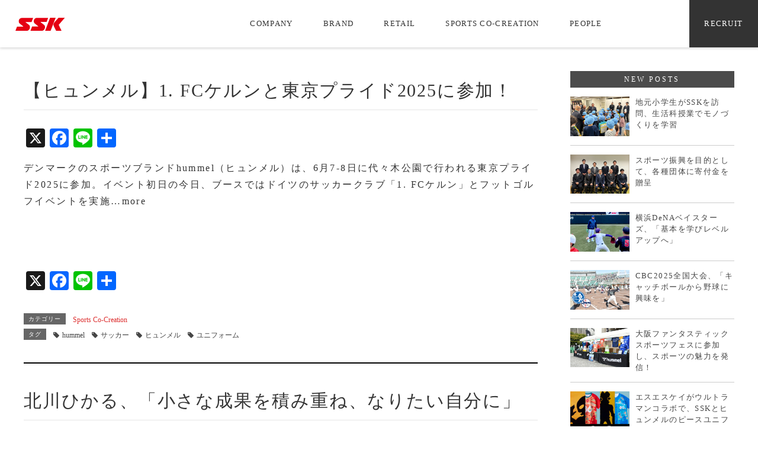

--- FILE ---
content_type: text/html; charset=UTF-8
request_url: https://www.ssksports.com/tag/%E3%82%B5%E3%83%83%E3%82%AB%E3%83%BC/
body_size: 113253
content:
<!DOCTYPE html>
<html lang="ja">
<head>
<!-- Google Tag Manager -->
<script>(function(w,d,s,l,i){w[l]=w[l]||[];w[l].push({'gtm.start':
new Date().getTime(),event:'gtm.js'});var f=d.getElementsByTagName(s)[0],
j=d.createElement(s),dl=l!='dataLayer'?'&l='+l:'';j.async=true;j.src=
'https://www.googletagmanager.com/gtm.js?id='+i+dl;f.parentNode.insertBefore(j,f);
})(window,document,'script','dataLayer','GTM-NP2RVQH');</script>
<!-- End Google Tag Manager -->
<meta charset="utf-8">
<meta http-equiv="X-UA-Compatible" content="IE=edge">
<meta name="apple-mobile-web-app-title" content="総合スポーツ用品のSSK">
<meta name="viewport" content="width=device-width, initial-scale=1">

<!-- MapPress Easy Google Maps バージョン:2.54.6 (http://www.mappresspro.com/mappress) -->
<script type='text/javascript'>mapp = window.mapp || {}; mapp.data = [];</script>
<title>サッカー | 総合スポーツ用品のSSK</title>

<!-- All In One SEO Pack 3.6.2[841,867] -->
<link rel="next" href="https://www.ssksports.com/tag/%E3%82%B5%E3%83%83%E3%82%AB%E3%83%BC/page/2/" />

<script type="application/ld+json" class="aioseop-schema">{"@context":"https://schema.org","@graph":[{"@type":"Organization","@id":"https://www.ssksports.com/#organization","url":"https://www.ssksports.com/","name":"総合スポーツ用品のSSK","sameAs":[],"logo":{"@type":"ImageObject","@id":"https://www.ssksports.com/#logo","url":"https://ssksports.com/wp-content/themes/lightning/images/ssk_logo.svg"},"image":{"@id":"https://www.ssksports.com/#logo"}},{"@type":"WebSite","@id":"https://www.ssksports.com/#website","url":"https://www.ssksports.com/","name":"総合スポーツ用品のSSK","publisher":{"@id":"https://www.ssksports.com/#organization"}},{"@type":"CollectionPage","@id":"https://www.ssksports.com/tag/%e3%82%b5%e3%83%83%e3%82%ab%e3%83%bc/#collectionpage","url":"https://www.ssksports.com/tag/%e3%82%b5%e3%83%83%e3%82%ab%e3%83%bc/","inLanguage":"ja","name":"サッカー","isPartOf":{"@id":"https://www.ssksports.com/#website"},"breadcrumb":{"@id":"https://www.ssksports.com/tag/%e3%82%b5%e3%83%83%e3%82%ab%e3%83%bc/#breadcrumblist"}},{"@type":"BreadcrumbList","@id":"https://www.ssksports.com/tag/%e3%82%b5%e3%83%83%e3%82%ab%e3%83%bc/#breadcrumblist","itemListElement":[{"@type":"ListItem","position":1,"item":{"@type":"WebPage","@id":"https://www.ssksports.com/","url":"https://www.ssksports.com/","name":"総合スポーツ用品のSSK"}},{"@type":"ListItem","position":2,"item":{"@type":"WebPage","@id":"https://www.ssksports.com/tag/%e3%82%b5%e3%83%83%e3%82%ab%e3%83%bc/","url":"https://www.ssksports.com/tag/%e3%82%b5%e3%83%83%e3%82%ab%e3%83%bc/","name":"サッカー"}}]}]}</script>
<link rel="canonical" href="https://www.ssksports.com/tag/%e3%82%b5%e3%83%83%e3%82%ab%e3%83%bc/" />
<!-- All In One SEO Pack -->
<link rel='dns-prefetch' href='//static.addtoany.com' />
<link rel='dns-prefetch' href='//oss.maxcdn.com' />
<link rel='dns-prefetch' href='//s.w.org' />
<link rel="alternate" type="application/rss+xml" title="総合スポーツ用品のSSK &raquo; フィード" href="https://www.ssksports.com/feed/" />
<link rel="alternate" type="application/rss+xml" title="総合スポーツ用品のSSK &raquo; コメントフィード" href="https://www.ssksports.com/comments/feed/" />
<link rel="alternate" type="application/rss+xml" title="総合スポーツ用品のSSK &raquo; サッカー タグのフィード" href="https://www.ssksports.com/tag/%e3%82%b5%e3%83%83%e3%82%ab%e3%83%bc/feed/" />
<meta name="description" content="サッカー について 総合スポーツ用品のSSK 「スポーツで人を元気に。」エスエスケイは、流通事業やコ・クリエーション事業を通じ、スポーツで人や社会が元気になる取り組みを続けます。" /><style type="text/css">.color_key_bg,.color_key_bg_hover:hover{background-color: #ff0000;}.color_key_txt,.color_key_txt_hover:hover{color: #ff0000;}.color_key_border,.color_key_border_hover:hover{border-color: #ff0000;}.color_key_dark_bg,.color_key_dark_bg_hover:hover{background-color: #dd3333;}.color_key_dark_txt,.color_key_dark_txt_hover:hover{color: #dd3333;}.color_key_dark_border,.color_key_dark_border_hover:hover{border-color: #dd3333;}</style>
		<script type="text/javascript">
			window._wpemojiSettings = {"baseUrl":"https:\/\/s.w.org\/images\/core\/emoji\/12.0.0-1\/72x72\/","ext":".png","svgUrl":"https:\/\/s.w.org\/images\/core\/emoji\/12.0.0-1\/svg\/","svgExt":".svg","source":{"concatemoji":"https:\/\/www.ssksports.com\/wp-includes\/js\/wp-emoji-release.min.js?ver=5.4.18"}};
			/*! This file is auto-generated */
			!function(e,a,t){var n,r,o,i=a.createElement("canvas"),p=i.getContext&&i.getContext("2d");function s(e,t){var a=String.fromCharCode;p.clearRect(0,0,i.width,i.height),p.fillText(a.apply(this,e),0,0);e=i.toDataURL();return p.clearRect(0,0,i.width,i.height),p.fillText(a.apply(this,t),0,0),e===i.toDataURL()}function c(e){var t=a.createElement("script");t.src=e,t.defer=t.type="text/javascript",a.getElementsByTagName("head")[0].appendChild(t)}for(o=Array("flag","emoji"),t.supports={everything:!0,everythingExceptFlag:!0},r=0;r<o.length;r++)t.supports[o[r]]=function(e){if(!p||!p.fillText)return!1;switch(p.textBaseline="top",p.font="600 32px Arial",e){case"flag":return s([127987,65039,8205,9895,65039],[127987,65039,8203,9895,65039])?!1:!s([55356,56826,55356,56819],[55356,56826,8203,55356,56819])&&!s([55356,57332,56128,56423,56128,56418,56128,56421,56128,56430,56128,56423,56128,56447],[55356,57332,8203,56128,56423,8203,56128,56418,8203,56128,56421,8203,56128,56430,8203,56128,56423,8203,56128,56447]);case"emoji":return!s([55357,56424,55356,57342,8205,55358,56605,8205,55357,56424,55356,57340],[55357,56424,55356,57342,8203,55358,56605,8203,55357,56424,55356,57340])}return!1}(o[r]),t.supports.everything=t.supports.everything&&t.supports[o[r]],"flag"!==o[r]&&(t.supports.everythingExceptFlag=t.supports.everythingExceptFlag&&t.supports[o[r]]);t.supports.everythingExceptFlag=t.supports.everythingExceptFlag&&!t.supports.flag,t.DOMReady=!1,t.readyCallback=function(){t.DOMReady=!0},t.supports.everything||(n=function(){t.readyCallback()},a.addEventListener?(a.addEventListener("DOMContentLoaded",n,!1),e.addEventListener("load",n,!1)):(e.attachEvent("onload",n),a.attachEvent("onreadystatechange",function(){"complete"===a.readyState&&t.readyCallback()})),(n=t.source||{}).concatemoji?c(n.concatemoji):n.wpemoji&&n.twemoji&&(c(n.twemoji),c(n.wpemoji)))}(window,document,window._wpemojiSettings);
		</script>
		<style type="text/css">
img.wp-smiley,
img.emoji {
	display: inline !important;
	border: none !important;
	box-shadow: none !important;
	height: 1em !important;
	width: 1em !important;
	margin: 0 .07em !important;
	vertical-align: -0.1em !important;
	background: none !important;
	padding: 0 !important;
}
</style>
	<link rel='stylesheet' id='recent-posts-of-specific-category-css'  href='https://www.ssksports.com/wp-content/plugins/recent-posts-of-specific-category/recent-posts-of-specific-category.css?ver=5.4.18' type='text/css' media='all' />
<link rel='stylesheet' id='vkExUnit_common_style-css'  href='https://www.ssksports.com/wp-content/plugins/vk-all-in-one-expansion-unit/assets/css/vkExUnit_style.css?ver=9.22.1.0' type='text/css' media='all' />
<link rel='stylesheet' id='wp-block-library-css'  href='https://www.ssksports.com/wp-includes/css/dist/block-library/style.min.css?ver=5.4.18' type='text/css' media='all' />
<link rel='stylesheet' id='contact-form-7-css'  href='https://www.ssksports.com/wp-content/plugins/contact-form-7/includes/css/styles.css?ver=5.1' type='text/css' media='all' />
<link rel='stylesheet' id='contact-form-7-confirm-css'  href='https://www.ssksports.com/wp-content/plugins/contact-form-7-add-confirm/includes/css/styles.css?ver=5.1' type='text/css' media='all' />
<link rel='stylesheet' id='mappress-leaflet-css'  href='https://www.ssksports.com/wp-content/plugins/mappress-google-maps-for-wordpress/css/leaflet/leaflet.css?ver=1.4.0' type='text/css' media='all' />
<link rel='stylesheet' id='mappress-css'  href='https://www.ssksports.com/wp-content/plugins/mappress-google-maps-for-wordpress/css/mappress.css?ver=2.54.6' type='text/css' media='all' />
<link rel='stylesheet' id='font-awesome-css'  href='https://www.ssksports.com/wp-content/themes/lightning/library/font-awesome/4.6.1/css/font-awesome.min.css?ver=4.6.1' type='text/css' media='all' />
<link rel='stylesheet' id='lightning-design-style-css'  href='https://www.ssksports.com/wp-content/themes/lightning/design_skin/origin/css/style.css?ver=2.7.1' type='text/css' media='all' />
<link rel='stylesheet' id='lightning-theme-style-css'  href='https://www.ssksports.com/wp-content/themes/lightning/style.css?ver=2.7.1' type='text/css' media='all' />
<link rel='stylesheet' id='vk-blocks-build-css-css'  href='https://www.ssksports.com/wp-content/plugins/vk-all-in-one-expansion-unit/inc/vk-blocks/package/build/block-build.css?ver=0.31.0' type='text/css' media='all' />
<link rel='stylesheet' id='addtoany-css'  href='https://www.ssksports.com/wp-content/plugins/add-to-any/addtoany.min.css?ver=1.16' type='text/css' media='all' />
<script type='text/javascript'>
window.a2a_config=window.a2a_config||{};a2a_config.callbacks=[];a2a_config.overlays=[];a2a_config.templates={};a2a_localize = {
	Share: "共有",
	Save: "ブックマーク",
	Subscribe: "購読",
	Email: "メール",
	Bookmark: "ブックマーク",
	ShowAll: "すべて表示する",
	ShowLess: "小さく表示する",
	FindServices: "サービスを探す",
	FindAnyServiceToAddTo: "追加するサービスを今すぐ探す",
	PoweredBy: "Powered by",
	ShareViaEmail: "メールでシェアする",
	SubscribeViaEmail: "メールで購読する",
	BookmarkInYourBrowser: "ブラウザにブックマーク",
	BookmarkInstructions: "このページをブックマークするには、 Ctrl+D または \u2318+D を押下。",
	AddToYourFavorites: "お気に入りに追加",
	SendFromWebOrProgram: "任意のメールアドレスまたはメールプログラムから送信",
	EmailProgram: "メールプログラム",
	More: "詳細&#8230;",
	ThanksForSharing: "共有ありがとうございます !",
	ThanksForFollowing: "フォローありがとうございます !"
};
</script>
<script type='text/javascript' async src='https://static.addtoany.com/menu/page.js'></script>
<script type='text/javascript' src='https://www.ssksports.com/wp-includes/js/jquery/jquery.js?ver=1.12.4-wp'></script>
<script type='text/javascript' src='https://www.ssksports.com/wp-includes/js/jquery/jquery-migrate.min.js?ver=1.4.1'></script>
<script type='text/javascript' async src='https://www.ssksports.com/wp-content/plugins/add-to-any/addtoany.min.js?ver=1.1'></script>
<!--[if lt IE 9]>
<script type='text/javascript' src='//oss.maxcdn.com/html5shiv/3.7.2/html5shiv.min.js?ver=5.4.18'></script>
<![endif]-->
<!--[if lt IE 9]>
<script type='text/javascript' src='//oss.maxcdn.com/respond/1.4.2/respond.min.js?ver=5.4.18'></script>
<![endif]-->
<script type='text/javascript' src='https://www.ssksports.com/wp-content/themes/lightning/js/all_in_header_fixed.min.js?ver=2.7.1'></script>
<script type='text/javascript' src='https://www.ssksports.com/wp-content/plugins/lightning-advanced-unit/js/lightning-adv.min.js?ver=3.3.3'></script>
<link rel='https://api.w.org/' href='https://www.ssksports.com/wp-json/' />
<link rel="EditURI" type="application/rsd+xml" title="RSD" href="https://www.ssksports.com/xmlrpc.php?rsd" />
<link rel="wlwmanifest" type="application/wlwmanifest+xml" href="https://www.ssksports.com/wp-includes/wlwmanifest.xml" /> 
<meta name="generator" content="WordPress 5.4.18" />
<!-- Favicon Rotator -->
<!-- End Favicon Rotator -->
<!-- [ Lightning Common ] -->
<style type="text/css">
.veu_color_txt_key { color:#dd3333 ; }
.veu_color_bg_key { background-color:#dd3333 ; }
.veu_color_border_key { border-color:#dd3333 ; }
a { color:#dd3333 ; }
a:hover { color:#ff0000 ; }
.btn-default { border-color:#ff0000;color:#ff0000;}
.btn-default:focus,
.btn-default:hover { border-color:#ff0000;background-color: #ff0000; }
.btn-primary { background-color:#ff0000;border-color:#dd3333; }
.btn-primary:focus,
.btn-primary:hover { background-color:#dd3333;border-color:#ff0000; }
</style>
<!-- [ / Lightning Common ] -->
<!-- [ Ligthning Origin ] -->
<style type="text/css">
ul.gMenu a:hover { color:#ff0000; }
.page-header { background-color:#ff0000; }
h1.entry-title:first-letter,
.single h1.entry-title:first-letter { color:#ff0000; }
h2,
.mainSection-title { border-top-color:#ff0000 }
h3:after,
.subSection-title:after { border-bottom-color:#ff0000; }
.media .media-body .media-heading a:hover { color:#ff0000; }
ul.page-numbers li span.page-numbers.current { background-color:#ff0000; }
.pager li > a { border-color:#ff0000;color:#ff0000;}
.pager li > a:hover { background-color:#ff0000;color:#fff;}
footer { border-top-color:#ff0000 }
dt { border-left-color:#ff0000; }
@media (min-width: 768px){
  ul.gMenu > li > a:hover:after,
  ul.gMenu > li.current-post-ancestor > a:after,
  ul.gMenu > li.current-menu-item > a:after,
  ul.gMenu > li.current-menu-parent > a:after,
  ul.gMenu > li.current-menu-ancestor > a:after,
  ul.gMenu > li.current_page_parent > a:after,
  ul.gMenu > li.current_page_ancestor > a:after { border-bottom-color: #ff0000 }
  ul.gMenu > li > a:hover .gMenu_description { color: #ff0000; }
} /* @media (min-width: 768px) */
</style>
<!-- [ / Ligthning Origin ] -->

<script>
  (function(i,s,o,g,r,a,m){i['GoogleAnalyticsObject']=r;i[r]=i[r]||function(){
  (i[r].q=i[r].q||[]).push(arguments)},i[r].l=1*new Date();a=s.createElement(o),
  m=s.getElementsByTagName(o)[0];a.async=1;a.src=g;m.parentNode.insertBefore(a,m)
  })(window,document,'script','https://www.google-analytics.com/analytics.js','ga');

  ga('create', 'UA-92791322-1', 'auto');
  ga('send', 'pageview');

</script>

<link rel="stylesheet" href="https://www.ssksports.com/wp-content/themes/lightning/icomoon/style.css">
<link rel="stylesheet" href="https://www.ssksports.com/wp-content/themes/lightning/add.css">
<link rel="stylesheet" href="//maxcdn.bootstrapcdn.com/font-awesome/4.4.0/css/font-awesome.min.css">
</head>

<link rel="stylesheet" href="//ssksports.com/wp-content/themes/lightning/design_skin/origin/css/vegas.min.css">
<link rel="stylesheet" href="//ssksports.com/wp-content/themes/lightning/design_skin/origin/css/jquery.bxslider.css">
<!-- iOS Safari and Chrome -->
<link rel="apple-touch-icon" sizes="192x192" href="//ssksports.com/wp-content/themes/lightning/images/touch-icon.png">
<!-- Android標準ブラウザ(一部) -->
<link rel="shortcut icon" href="//ssksports.com/wp-content/themes/lightning/images/touch-icon.png">

<!-- ////////////////////////////////スクリプト//////////////////////////////// -->
<script type="text/javascript" src="//webfont.fontplus.jp/accessor/script/fontplus.js?2LunfPK4GRw%3D&aa=1&ab=2" charset="utf-8"></script>
<!-- jQuery library (served from Google) -->

<script src="//maps.googleapis.com/maps/api/js?key=AIzaSyDX3rdiTz-CMx3R4r1Q5fCDd-wNTXNk-l8&language=ja&region=JP"></script>
<script type="text/javascript" src="//ajax.googleapis.com/ajax/libs/jquery/1.9.1/jquery.min.js"></script>
<script type="text/javascript" src="//ssksports.com/wp-content/themes/lightning/js/mouseover.js"></script>
<script type="text/javascript" src="//ssksports.com/wp-content/themes/lightning/js/anchor_link.js"></script>
<script type="text/javascript" src="//ssksports.com/wp-content/themes/lightning/js/jquery.tubular.1.0.js"></script>
<script type="text/javascript" src="//ssksports.com/wp-content/themes/lightning/js/vegas.min.js"></script>
<script type="text/javascript" src="//ssksports.com/wp-content/themes/lightning/js/jquery.bxslider.js"></script>
<script src="//ssksports.com/wp-content/themes/lightning/js/jquery.inview.min.js"></script><!--スクロールでふわっと動くアニメーション-->
<script type="text/javascript" src="//ssksports.com/wp-content/themes/lightning/js/accordion.js"></script>
<script type="text/javascript" src="//ssksports.com/wp-content/themes/lightning/js/viewport.js"></script>

<script src="//ssksports.com/wp-content/themes/lightning/js/g_map.js"></script>
<!--/動画
<script>
jQuery(function(){
    jQuery('document').ready(function() {
        var options = { videoId: '7i_LBk6TwlA'};
        jQuery('#top_mov').tubular(options);
    });
});
</script> -->

<!--/スライド--> 
<script>
jQuery(function() {
    jQuery('.top_brand').vegas({
        overlay: true,
        transition: 'burn', 
        transitionDuration: 5000,
        delay: 10000,
        animation: 'random',
        animationDuration: 10000,
        shuffle: true ,
        slides: [
            { src: '//ssksports.com/wp-content/themes/lightning/images/top_brand_back2.jpg' },
            { src: '//ssksports.com/wp-content/themes/lightning/images/top_brand_back1.jpg' },
            { src: '//ssksports.com/wp-content/themes/lightning/images/top_brand_back4.jpg' },
            { src: '//ssksports.com/wp-content/themes/lightning/images/top_brand_back3.jpg' },
            { src: '//ssksports.com/wp-content/themes/lightning/images/top_brand_back5.jpg' }
        ]
    });
});
</script>


<script>
$(document).ready(function(){
$('.slider').bxSlider({
infiniteLoop: true,
speed: 800,
hideControlOnEnd: true,
auto: true,
touchEnabled: true,
oneToOneTouch: true
});
});
</script>

<!--/ヘッダー--> 
<script>
(function($) {
    jQuery(function() {
        var $header = $('#top-head');
        jQuery(window).scroll(function() {
            if ($(window).scrollTop() > 50) {
                $header.addClass('fixed');
            } else {
                $header.removeClass('fixed');
            }
        });
    });
})(jQuery);
</script>
<style type="text/css">
li.menu__mega ul.menu__second-level > li {
    display: inline-block;
    border: none;
    margin-left: 1.5%;
    margin-right: 1.5%;
    margin-bottom: 0;
}
</style>
<body>
<!-- Google Tag Manager (noscript) -->
<noscript><iframe src="https://www.googletagmanager.com/ns.html?id=GTM-NP2RVQH"
height="0" width="0" style="display:none;visibility:hidden"></iframe></noscript>
<!-- End Google Tag Manager (noscript) -->

<header>
	<div id="top-head">


    <ul class="menu">
	<li class="head_logo">
        <a href="//ssksports.com/"><img src="//ssksports.com/wp-content/themes/lightning/images/ssk_logo.svg"></a>
    </li>

<style type="text/css">	
#top-head.fixed ul.menu__second-level {
    height: auto !important;
}
</style>
    <li class="menu__mega">
        <a href="#">COMPANY</a>
        <ul class="menu__second-level">
            <li><a href="//ssksports.com/mission/">理念・社長挨拶</a></li>
            <li><a href="//ssksports.com/business">事業領域</a></li>
            <li><a href="//ssksports.com/about">企業情報</a></li>
            <li><a href="//ssksports.com/history/">歴 史</a></li>
            <li><a href="//ssksports.com/support/">社員サポート</a></li>
            <li><a href="//ssksports.com/work/">SSKで働く</a></li>
            <li><a href="//ssksports.com/wlb/">ワークライフバランス</a></li>
        </ul>
    </li>
    <li class="menu__mega">
        <a href="//ssksports.com/brand">BRAND</a>
    </li>
    <li class="menu__mega">
        <a href="//ssksports.com/shop">RETAIL</a>
    </li>
    <li class="menu__mega">
        <a href="//ssksports.com/sportscocreation">SPORTS CO-CREATION</a>
    </li>
    <li class="menu__mega">
        <a href="//ssksports.com/people">PEOPLE</a>
    </li>
    <li class="menu__mega recruit">
        <a href="//ssksports.com/recruit/">RECRUIT</a>
        <ul class="menu__second-level">
            <li><a href="//ssksports.com/recruit/">新卒採用情報</a></li>
            <li><a href="//ssksports.com/qa/">採用Q&A</a></li>
            <li><a href="//ssksports.com/work">エスエスケイで働く</a></li>
            <li><a href="//ssksports.com/wlb/">ワーク・ライフ・バランスの推進</a></li>
        </ul>
    </li>
</ul>
	</div>



    <!--//////////////////////// モバイルヘッダ　　レスポンシブ//////////////////////// -->
    <div id="m_header">
        <div id="mobile_logo">
	        <a href="//ssksports.com/"><img src="//ssksports.com/wp-content/themes/lightning/images/ssk_logo.svg" ></a>
	    </div>	    
	    <ul class="accordion">
            <li><p><i class="fa fa-bars"></i></p>
            <ul class="main-ul">
	            <li><a href="//ssksports.com/">TOP</a></li>
                <li>	                
	                <p><i class="fa fa-angle-down" aria-hidden="true"></i> COMPANY <i class="fa fa-angle-down" aria-hidden="true"></i></p>
                    <ul>
                        <li class="sub_menu_l"><a href="//ssksports.com/mission/">理念・社長挨拶</a></li>
                        <li class="sub_menu_r"><a href="//ssksports.com/business">事業領域</a></li>
                        <li class="sub_menu_l"><a href="//ssksports.com/about">企業情報</a></li>
                        <li class="sub_menu_r"><a href="//ssksports.com/history/">歴 史</a></li>
						<li class="sub_menu_l"><a href="//ssksports.com/support/">社員サポート</a></li>
						<li class="sub_menu_r"><a href="//ssksports.com/work/">SSKで働く</a></li>
                        <li class="sub_menu_l"><a href="//ssksports.com/wlb/">ワークライフバランス</a></li>
                    </ul>                    
                </li>
                <li><a href="//ssksports.com/brand">BRAND</a></li>
                <li><a href="//ssksports.com/shop">RETAIL BUSINESS</a></li>
                <li><a href="//ssksports.com/sportscocreation">SPORTS CO-CREATION</a></li>
                <li><a href="//ssksports.com/people">PEOPLE</a></li>
                <li><p><i class="fa fa-angle-down" aria-hidden="true"></i> RECRUIT <i class="fa fa-angle-down" aria-hidden="true"></i></p>
                    <ul>
            <li class="sub_menu_l"><a href="//ssksports.com/recruit/">新卒採用情報</a></li>
            <li class="sub_menu_r"><a href="//ssksports.com/qa/">採用Q&A</a></li>
            <li class="sub_menu_l"><a href="//ssksports.com/work">エスエスケイで働く</a></li>
            <li class="sub_menu_r"><a href="//ssksports.com/wlb/">ワークライフバランス</a></li>
            <li class="sub_menu_r">&nbsp;</li>
                    </ul>
                </li>
            </ul><!--.main-ul-->         
            </li>        
	    </ul><!--.accordion-->
    </div>
             
    <!----------------モバイルヘッダーここまで-------------->
</header>




<div id="content_space">
	
	
	
<div class="section siteContent">
<div class="container">
<div class="row">

<div class="col-md-8 mainSection" id="main" role="main">
	


<article id="post-6752" class="post-6752 post type-post status-publish format-standard hentry category-sports-co-creation tag-hummel tag-45 tag-12 tag-46">
	<header>  	
	

<span class="published entry-meta_items">2025.6.7</span>



<span class="entry-meta_items entry-meta_updated entry-meta_hidden">/ 最終更新日 : <span class="updated">2026.1.20</span></span>


<span class="vcard author entry-meta_items entry-meta_items_author entry-meta_hidden"><span class="fn">ssk_wp</span></span>

<span class="entry-meta_items entry-meta_items_term"><a href="https://www.ssksports.com/category/sports-co-creation/" class="btn btn-xs btn-primary">Sports Co-Creation</a></span>
	<h1 class="list_tit"><a href="https://www.ssksports.com/tp2025-report/">【ヒュンメル】1. FCケルンと東京プライド2025に参加！</a></h1>
	</header>
	
	<div class="list_copy">
		<div class="addtoany_share_save_container addtoany_content addtoany_content_top"><div class="a2a_kit a2a_kit_size_32 addtoany_list" data-a2a-url="https://www.ssksports.com/tp2025-report/" data-a2a-title="【ヒュンメル】1. FCケルンと東京プライド2025に参加！"><a class="a2a_button_x" href="https://www.addtoany.com/add_to/x?linkurl=https%3A%2F%2Fwww.ssksports.com%2Ftp2025-report%2F&amp;linkname=%E3%80%90%E3%83%92%E3%83%A5%E3%83%B3%E3%83%A1%E3%83%AB%E3%80%911.%20FC%E3%82%B1%E3%83%AB%E3%83%B3%E3%81%A8%E6%9D%B1%E4%BA%AC%E3%83%97%E3%83%A9%E3%82%A4%E3%83%892025%E3%81%AB%E5%8F%82%E5%8A%A0%EF%BC%81" title="X" rel="nofollow noopener" target="_blank"></a><a class="a2a_button_facebook" href="https://www.addtoany.com/add_to/facebook?linkurl=https%3A%2F%2Fwww.ssksports.com%2Ftp2025-report%2F&amp;linkname=%E3%80%90%E3%83%92%E3%83%A5%E3%83%B3%E3%83%A1%E3%83%AB%E3%80%911.%20FC%E3%82%B1%E3%83%AB%E3%83%B3%E3%81%A8%E6%9D%B1%E4%BA%AC%E3%83%97%E3%83%A9%E3%82%A4%E3%83%892025%E3%81%AB%E5%8F%82%E5%8A%A0%EF%BC%81" title="Facebook" rel="nofollow noopener" target="_blank"></a><a class="a2a_button_line" href="https://www.addtoany.com/add_to/line?linkurl=https%3A%2F%2Fwww.ssksports.com%2Ftp2025-report%2F&amp;linkname=%E3%80%90%E3%83%92%E3%83%A5%E3%83%B3%E3%83%A1%E3%83%AB%E3%80%911.%20FC%E3%82%B1%E3%83%AB%E3%83%B3%E3%81%A8%E6%9D%B1%E4%BA%AC%E3%83%97%E3%83%A9%E3%82%A4%E3%83%892025%E3%81%AB%E5%8F%82%E5%8A%A0%EF%BC%81" title="Line" rel="nofollow noopener" target="_blank"></a><a class="a2a_dd addtoany_share_save addtoany_share" href="https://www.addtoany.com/share"></a></div></div><p>デンマークのスポーツブランドhummel（ヒュンメル）は、6月7-8日に代々木公園で行われる東京プライド2025に参加。イベント初日の今日、ブースではドイツのサッカークラブ「1. FCケルン」とフットゴルフイベントを実施…more</p>
<div class="addtoany_share_save_container addtoany_content addtoany_content_bottom"><div class="a2a_kit a2a_kit_size_32 addtoany_list" data-a2a-url="https://www.ssksports.com/tp2025-report/" data-a2a-title="【ヒュンメル】1. FCケルンと東京プライド2025に参加！"><a class="a2a_button_x" href="https://www.addtoany.com/add_to/x?linkurl=https%3A%2F%2Fwww.ssksports.com%2Ftp2025-report%2F&amp;linkname=%E3%80%90%E3%83%92%E3%83%A5%E3%83%B3%E3%83%A1%E3%83%AB%E3%80%911.%20FC%E3%82%B1%E3%83%AB%E3%83%B3%E3%81%A8%E6%9D%B1%E4%BA%AC%E3%83%97%E3%83%A9%E3%82%A4%E3%83%892025%E3%81%AB%E5%8F%82%E5%8A%A0%EF%BC%81" title="X" rel="nofollow noopener" target="_blank"></a><a class="a2a_button_facebook" href="https://www.addtoany.com/add_to/facebook?linkurl=https%3A%2F%2Fwww.ssksports.com%2Ftp2025-report%2F&amp;linkname=%E3%80%90%E3%83%92%E3%83%A5%E3%83%B3%E3%83%A1%E3%83%AB%E3%80%911.%20FC%E3%82%B1%E3%83%AB%E3%83%B3%E3%81%A8%E6%9D%B1%E4%BA%AC%E3%83%97%E3%83%A9%E3%82%A4%E3%83%892025%E3%81%AB%E5%8F%82%E5%8A%A0%EF%BC%81" title="Facebook" rel="nofollow noopener" target="_blank"></a><a class="a2a_button_line" href="https://www.addtoany.com/add_to/line?linkurl=https%3A%2F%2Fwww.ssksports.com%2Ftp2025-report%2F&amp;linkname=%E3%80%90%E3%83%92%E3%83%A5%E3%83%B3%E3%83%A1%E3%83%AB%E3%80%911.%20FC%E3%82%B1%E3%83%AB%E3%83%B3%E3%81%A8%E6%9D%B1%E4%BA%AC%E3%83%97%E3%83%A9%E3%82%A4%E3%83%892025%E3%81%AB%E5%8F%82%E5%8A%A0%EF%BC%81" title="Line" rel="nofollow noopener" target="_blank"></a><a class="a2a_dd addtoany_share_save addtoany_share" href="https://www.addtoany.com/share"></a></div></div>	</div>


	<div class="entry-footer">
	
	<div class="entry-meta-dataList"><dl><dt>カテゴリー</dt><dd><a href="https://www.ssksports.com/category/sports-co-creation/">Sports Co-Creation</a></dd></dl></div>
		<div class="entry-meta-dataList entry-tag">
	<dl>
	<dt>タグ</dt>
	<dd class="tagcloud"><a href="https://www.ssksports.com/tag/hummel/" rel="tag">hummel</a><a href="https://www.ssksports.com/tag/%e3%82%b5%e3%83%83%e3%82%ab%e3%83%bc/" rel="tag">サッカー</a><a href="https://www.ssksports.com/tag/%e3%83%92%e3%83%a5%e3%83%b3%e3%83%a1%e3%83%ab/" rel="tag">ヒュンメル</a><a href="https://www.ssksports.com/tag/%e3%83%a6%e3%83%8b%e3%83%95%e3%82%a9%e3%83%bc%e3%83%a0/" rel="tag">ユニフォーム</a></dd>
	</dl>
	</div><!-- [ /.entry-tag ] -->
		</div><!-- [ /.entry-footer ] -->

</article>

<div class="line_articles"></div>
<article id="post-6331" class="post-6331 post type-post status-publish format-standard has-post-thumbnail hentry category-people tag-195 tag-45 tag-12">
	<header>  	
	

<span class="published entry-meta_items">2024.9.20</span>



<span class="entry-meta_items entry-meta_updated entry-meta_hidden">/ 最終更新日 : <span class="updated">2024.9.21</span></span>


<span class="vcard author entry-meta_items entry-meta_items_author entry-meta_hidden"><span class="fn">ssk_wp</span></span>

<span class="entry-meta_items entry-meta_items_term"><a href="https://www.ssksports.com/category/people/" class="btn btn-xs btn-primary">PEOPLE</a></span>
	<h1 class="list_tit"><a href="https://www.ssksports.com/2024-kitagawahikaru/">北川ひかる、「小さな成果を積み重ね、なりたい自分に」</a></h1>
	</header>
	
	<div class="list_copy">
		<div class="addtoany_share_save_container addtoany_content addtoany_content_top"><div class="a2a_kit a2a_kit_size_32 addtoany_list" data-a2a-url="https://www.ssksports.com/2024-kitagawahikaru/" data-a2a-title="北川ひかる、「小さな成果を積み重ね、なりたい自分に」"><a class="a2a_button_x" href="https://www.addtoany.com/add_to/x?linkurl=https%3A%2F%2Fwww.ssksports.com%2F2024-kitagawahikaru%2F&amp;linkname=%E5%8C%97%E5%B7%9D%E3%81%B2%E3%81%8B%E3%82%8B%E3%80%81%E3%80%8C%E5%B0%8F%E3%81%95%E3%81%AA%E6%88%90%E6%9E%9C%E3%82%92%E7%A9%8D%E3%81%BF%E9%87%8D%E3%81%AD%E3%80%81%E3%81%AA%E3%82%8A%E3%81%9F%E3%81%84%E8%87%AA%E5%88%86%E3%81%AB%E3%80%8D" title="X" rel="nofollow noopener" target="_blank"></a><a class="a2a_button_facebook" href="https://www.addtoany.com/add_to/facebook?linkurl=https%3A%2F%2Fwww.ssksports.com%2F2024-kitagawahikaru%2F&amp;linkname=%E5%8C%97%E5%B7%9D%E3%81%B2%E3%81%8B%E3%82%8B%E3%80%81%E3%80%8C%E5%B0%8F%E3%81%95%E3%81%AA%E6%88%90%E6%9E%9C%E3%82%92%E7%A9%8D%E3%81%BF%E9%87%8D%E3%81%AD%E3%80%81%E3%81%AA%E3%82%8A%E3%81%9F%E3%81%84%E8%87%AA%E5%88%86%E3%81%AB%E3%80%8D" title="Facebook" rel="nofollow noopener" target="_blank"></a><a class="a2a_button_line" href="https://www.addtoany.com/add_to/line?linkurl=https%3A%2F%2Fwww.ssksports.com%2F2024-kitagawahikaru%2F&amp;linkname=%E5%8C%97%E5%B7%9D%E3%81%B2%E3%81%8B%E3%82%8B%E3%80%81%E3%80%8C%E5%B0%8F%E3%81%95%E3%81%AA%E6%88%90%E6%9E%9C%E3%82%92%E7%A9%8D%E3%81%BF%E9%87%8D%E3%81%AD%E3%80%81%E3%81%AA%E3%82%8A%E3%81%9F%E3%81%84%E8%87%AA%E5%88%86%E3%81%AB%E3%80%8D" title="Line" rel="nofollow noopener" target="_blank"></a><a class="a2a_dd addtoany_share_save addtoany_share" href="https://www.addtoany.com/share"></a></div></div><p>フランスからの帰国後、休む間もなくスウェーデンに旅立った北川ひかる選手。海外挑戦という夢は、次の夢への手段。「思っていたペースではないですが、ステップをひとつずつ上っている手応えを感じている」という北川選手に話を聞いた。…more</p>
<div class="addtoany_share_save_container addtoany_content addtoany_content_bottom"><div class="a2a_kit a2a_kit_size_32 addtoany_list" data-a2a-url="https://www.ssksports.com/2024-kitagawahikaru/" data-a2a-title="北川ひかる、「小さな成果を積み重ね、なりたい自分に」"><a class="a2a_button_x" href="https://www.addtoany.com/add_to/x?linkurl=https%3A%2F%2Fwww.ssksports.com%2F2024-kitagawahikaru%2F&amp;linkname=%E5%8C%97%E5%B7%9D%E3%81%B2%E3%81%8B%E3%82%8B%E3%80%81%E3%80%8C%E5%B0%8F%E3%81%95%E3%81%AA%E6%88%90%E6%9E%9C%E3%82%92%E7%A9%8D%E3%81%BF%E9%87%8D%E3%81%AD%E3%80%81%E3%81%AA%E3%82%8A%E3%81%9F%E3%81%84%E8%87%AA%E5%88%86%E3%81%AB%E3%80%8D" title="X" rel="nofollow noopener" target="_blank"></a><a class="a2a_button_facebook" href="https://www.addtoany.com/add_to/facebook?linkurl=https%3A%2F%2Fwww.ssksports.com%2F2024-kitagawahikaru%2F&amp;linkname=%E5%8C%97%E5%B7%9D%E3%81%B2%E3%81%8B%E3%82%8B%E3%80%81%E3%80%8C%E5%B0%8F%E3%81%95%E3%81%AA%E6%88%90%E6%9E%9C%E3%82%92%E7%A9%8D%E3%81%BF%E9%87%8D%E3%81%AD%E3%80%81%E3%81%AA%E3%82%8A%E3%81%9F%E3%81%84%E8%87%AA%E5%88%86%E3%81%AB%E3%80%8D" title="Facebook" rel="nofollow noopener" target="_blank"></a><a class="a2a_button_line" href="https://www.addtoany.com/add_to/line?linkurl=https%3A%2F%2Fwww.ssksports.com%2F2024-kitagawahikaru%2F&amp;linkname=%E5%8C%97%E5%B7%9D%E3%81%B2%E3%81%8B%E3%82%8B%E3%80%81%E3%80%8C%E5%B0%8F%E3%81%95%E3%81%AA%E6%88%90%E6%9E%9C%E3%82%92%E7%A9%8D%E3%81%BF%E9%87%8D%E3%81%AD%E3%80%81%E3%81%AA%E3%82%8A%E3%81%9F%E3%81%84%E8%87%AA%E5%88%86%E3%81%AB%E3%80%8D" title="Line" rel="nofollow noopener" target="_blank"></a><a class="a2a_dd addtoany_share_save addtoany_share" href="https://www.addtoany.com/share"></a></div></div>	</div>


	<div class="entry-footer">
	
	<div class="entry-meta-dataList"><dl><dt>カテゴリー</dt><dd><a href="https://www.ssksports.com/category/people/">PEOPLE</a></dd></dl></div>
		<div class="entry-meta-dataList entry-tag">
	<dl>
	<dt>タグ</dt>
	<dd class="tagcloud"><a href="https://www.ssksports.com/tag/%e3%82%a4%e3%83%b3%e3%82%bf%e3%83%93%e3%83%a5%e3%83%bc/" rel="tag">インタビュー</a><a href="https://www.ssksports.com/tag/%e3%82%b5%e3%83%83%e3%82%ab%e3%83%bc/" rel="tag">サッカー</a><a href="https://www.ssksports.com/tag/%e3%83%92%e3%83%a5%e3%83%b3%e3%83%a1%e3%83%ab/" rel="tag">ヒュンメル</a></dd>
	</dl>
	</div><!-- [ /.entry-tag ] -->
		</div><!-- [ /.entry-footer ] -->

</article>

<div class="line_articles"></div>
<article id="post-6169" class="post-6169 post type-post status-publish format-standard has-post-thumbnail hentry category-sports-co-creation tag-15 tag-45 tag-208 tag-12 tag-156">
	<header>  	
	

<span class="published entry-meta_items">2024.5.25</span>



<span class="entry-meta_items entry-meta_updated entry-meta_hidden">/ 最終更新日 : <span class="updated">2024.5.26</span></span>


<span class="vcard author entry-meta_items entry-meta_items_author entry-meta_hidden"><span class="fn">ssk_wp</span></span>

<span class="entry-meta_items entry-meta_items_term"><a href="https://www.ssksports.com/category/sports-co-creation/" class="btn btn-xs btn-primary">Sports Co-Creation</a></span>
	<h1 class="list_tit"><a href="https://www.ssksports.com/2024-amputee-day1/">アンプティサッカー「レオピン杯2024」が開幕！</a></h1>
	</header>
	
	<div class="list_copy">
		<div class="addtoany_share_save_container addtoany_content addtoany_content_top"><div class="a2a_kit a2a_kit_size_32 addtoany_list" data-a2a-url="https://www.ssksports.com/2024-amputee-day1/" data-a2a-title="アンプティサッカー「レオピン杯2024」が開幕！"><a class="a2a_button_x" href="https://www.addtoany.com/add_to/x?linkurl=https%3A%2F%2Fwww.ssksports.com%2F2024-amputee-day1%2F&amp;linkname=%E3%82%A2%E3%83%B3%E3%83%97%E3%83%86%E3%82%A3%E3%82%B5%E3%83%83%E3%82%AB%E3%83%BC%E3%80%8C%E3%83%AC%E3%82%AA%E3%83%94%E3%83%B3%E6%9D%AF2024%E3%80%8D%E3%81%8C%E9%96%8B%E5%B9%95%EF%BC%81" title="X" rel="nofollow noopener" target="_blank"></a><a class="a2a_button_facebook" href="https://www.addtoany.com/add_to/facebook?linkurl=https%3A%2F%2Fwww.ssksports.com%2F2024-amputee-day1%2F&amp;linkname=%E3%82%A2%E3%83%B3%E3%83%97%E3%83%86%E3%82%A3%E3%82%B5%E3%83%83%E3%82%AB%E3%83%BC%E3%80%8C%E3%83%AC%E3%82%AA%E3%83%94%E3%83%B3%E6%9D%AF2024%E3%80%8D%E3%81%8C%E9%96%8B%E5%B9%95%EF%BC%81" title="Facebook" rel="nofollow noopener" target="_blank"></a><a class="a2a_button_line" href="https://www.addtoany.com/add_to/line?linkurl=https%3A%2F%2Fwww.ssksports.com%2F2024-amputee-day1%2F&amp;linkname=%E3%82%A2%E3%83%B3%E3%83%97%E3%83%86%E3%82%A3%E3%82%B5%E3%83%83%E3%82%AB%E3%83%BC%E3%80%8C%E3%83%AC%E3%82%AA%E3%83%94%E3%83%B3%E6%9D%AF2024%E3%80%8D%E3%81%8C%E9%96%8B%E5%B9%95%EF%BC%81" title="Line" rel="nofollow noopener" target="_blank"></a><a class="a2a_dd addtoany_share_save addtoany_share" href="https://www.addtoany.com/share"></a></div></div><p>5月25日、(株）エスエスケイ/hummel（ヒュンメル）がオフィシャルサプライヤーを務めるアンプティサッカーの全国大会「第九回レオピン杯Copa Amputee」（特別協賛 湧永製薬（株））が開幕。大阪の鶴見緑地球技場…more</p>
<div class="addtoany_share_save_container addtoany_content addtoany_content_bottom"><div class="a2a_kit a2a_kit_size_32 addtoany_list" data-a2a-url="https://www.ssksports.com/2024-amputee-day1/" data-a2a-title="アンプティサッカー「レオピン杯2024」が開幕！"><a class="a2a_button_x" href="https://www.addtoany.com/add_to/x?linkurl=https%3A%2F%2Fwww.ssksports.com%2F2024-amputee-day1%2F&amp;linkname=%E3%82%A2%E3%83%B3%E3%83%97%E3%83%86%E3%82%A3%E3%82%B5%E3%83%83%E3%82%AB%E3%83%BC%E3%80%8C%E3%83%AC%E3%82%AA%E3%83%94%E3%83%B3%E6%9D%AF2024%E3%80%8D%E3%81%8C%E9%96%8B%E5%B9%95%EF%BC%81" title="X" rel="nofollow noopener" target="_blank"></a><a class="a2a_button_facebook" href="https://www.addtoany.com/add_to/facebook?linkurl=https%3A%2F%2Fwww.ssksports.com%2F2024-amputee-day1%2F&amp;linkname=%E3%82%A2%E3%83%B3%E3%83%97%E3%83%86%E3%82%A3%E3%82%B5%E3%83%83%E3%82%AB%E3%83%BC%E3%80%8C%E3%83%AC%E3%82%AA%E3%83%94%E3%83%B3%E6%9D%AF2024%E3%80%8D%E3%81%8C%E9%96%8B%E5%B9%95%EF%BC%81" title="Facebook" rel="nofollow noopener" target="_blank"></a><a class="a2a_button_line" href="https://www.addtoany.com/add_to/line?linkurl=https%3A%2F%2Fwww.ssksports.com%2F2024-amputee-day1%2F&amp;linkname=%E3%82%A2%E3%83%B3%E3%83%97%E3%83%86%E3%82%A3%E3%82%B5%E3%83%83%E3%82%AB%E3%83%BC%E3%80%8C%E3%83%AC%E3%82%AA%E3%83%94%E3%83%B3%E6%9D%AF2024%E3%80%8D%E3%81%8C%E9%96%8B%E5%B9%95%EF%BC%81" title="Line" rel="nofollow noopener" target="_blank"></a><a class="a2a_dd addtoany_share_save addtoany_share" href="https://www.addtoany.com/share"></a></div></div>	</div>


	<div class="entry-footer">
	
	<div class="entry-meta-dataList"><dl><dt>カテゴリー</dt><dd><a href="https://www.ssksports.com/category/sports-co-creation/">Sports Co-Creation</a></dd></dl></div>
		<div class="entry-meta-dataList entry-tag">
	<dl>
	<dt>タグ</dt>
	<dd class="tagcloud"><a href="https://www.ssksports.com/tag/%e3%82%a2%e3%83%b3%e3%83%97%e3%83%86%e3%82%a3%e3%82%b5%e3%83%83%e3%82%ab%e3%83%bc/" rel="tag">アンプティサッカー</a><a href="https://www.ssksports.com/tag/%e3%82%b5%e3%83%83%e3%82%ab%e3%83%bc/" rel="tag">サッカー</a><a href="https://www.ssksports.com/tag/%e3%83%91%e3%83%a9%e3%82%b9%e3%83%9d%e3%83%bc%e3%83%84/" rel="tag">パラスポーツ</a><a href="https://www.ssksports.com/tag/%e3%83%92%e3%83%a5%e3%83%b3%e3%83%a1%e3%83%ab/" rel="tag">ヒュンメル</a><a href="https://www.ssksports.com/tag/%e3%83%ac%e3%82%aa%e3%83%94%e3%83%b3%e6%9d%af/" rel="tag">レオピン杯</a></dd>
	</dl>
	</div><!-- [ /.entry-tag ] -->
		</div><!-- [ /.entry-footer ] -->

</article>

<div class="line_articles"></div>
<article id="post-6156" class="post-6156 post type-post status-publish format-standard has-post-thumbnail hentry category-press-release tag-114 tag-45 tag-127 tag-85">
	<header>  	
	

<span class="published entry-meta_items">2024.5.17</span>



<span class="entry-meta_items entry-meta_updated entry-meta_hidden">/ 最終更新日 : <span class="updated">2024.5.17</span></span>


<span class="vcard author entry-meta_items entry-meta_items_author entry-meta_hidden"><span class="fn">ssk_wp</span></span>

<span class="entry-meta_items entry-meta_items_term"><a href="https://www.ssksports.com/category/press-release/" class="btn btn-xs btn-primary">press-release</a></span>
	<h1 class="list_tit"><a href="https://www.ssksports.com/2024-pk-tournament/">【SSKエンタープライズ】6/29花園ラグビー場でPKバトル開催、申込は6/23まで！</a></h1>
	</header>
	
	<div class="list_copy">
		<div class="addtoany_share_save_container addtoany_content addtoany_content_top"><div class="a2a_kit a2a_kit_size_32 addtoany_list" data-a2a-url="https://www.ssksports.com/2024-pk-tournament/" data-a2a-title="【SSKエンタープライズ】6/29花園ラグビー場でPKバトル開催、申込は6/23まで！"><a class="a2a_button_x" href="https://www.addtoany.com/add_to/x?linkurl=https%3A%2F%2Fwww.ssksports.com%2F2024-pk-tournament%2F&amp;linkname=%E3%80%90SSK%E3%82%A8%E3%83%B3%E3%82%BF%E3%83%BC%E3%83%97%E3%83%A9%E3%82%A4%E3%82%BA%E3%80%916%2F29%E8%8A%B1%E5%9C%92%E3%83%A9%E3%82%B0%E3%83%93%E3%83%BC%E5%A0%B4%E3%81%A7PK%E3%83%90%E3%83%88%E3%83%AB%E9%96%8B%E5%82%AC%E3%80%81%E7%94%B3%E8%BE%BC%E3%81%AF6%2F23%E3%81%BE%E3%81%A7%EF%BC%81" title="X" rel="nofollow noopener" target="_blank"></a><a class="a2a_button_facebook" href="https://www.addtoany.com/add_to/facebook?linkurl=https%3A%2F%2Fwww.ssksports.com%2F2024-pk-tournament%2F&amp;linkname=%E3%80%90SSK%E3%82%A8%E3%83%B3%E3%82%BF%E3%83%BC%E3%83%97%E3%83%A9%E3%82%A4%E3%82%BA%E3%80%916%2F29%E8%8A%B1%E5%9C%92%E3%83%A9%E3%82%B0%E3%83%93%E3%83%BC%E5%A0%B4%E3%81%A7PK%E3%83%90%E3%83%88%E3%83%AB%E9%96%8B%E5%82%AC%E3%80%81%E7%94%B3%E8%BE%BC%E3%81%AF6%2F23%E3%81%BE%E3%81%A7%EF%BC%81" title="Facebook" rel="nofollow noopener" target="_blank"></a><a class="a2a_button_line" href="https://www.addtoany.com/add_to/line?linkurl=https%3A%2F%2Fwww.ssksports.com%2F2024-pk-tournament%2F&amp;linkname=%E3%80%90SSK%E3%82%A8%E3%83%B3%E3%82%BF%E3%83%BC%E3%83%97%E3%83%A9%E3%82%A4%E3%82%BA%E3%80%916%2F29%E8%8A%B1%E5%9C%92%E3%83%A9%E3%82%B0%E3%83%93%E3%83%BC%E5%A0%B4%E3%81%A7PK%E3%83%90%E3%83%88%E3%83%AB%E9%96%8B%E5%82%AC%E3%80%81%E7%94%B3%E8%BE%BC%E3%81%AF6%2F23%E3%81%BE%E3%81%A7%EF%BC%81" title="Line" rel="nofollow noopener" target="_blank"></a><a class="a2a_dd addtoany_share_save addtoany_share" href="https://www.addtoany.com/share"></a></div></div><p>株式会社 SSK エンタープライズと株式会社トゥー・コーポレーションは、6月29日に大阪府東大阪市の花園ラグビー場で 「PK TOURNAMENT」を開催。年齢やサッカー歴に関係なく楽しめるPKイベントで優勝賞金は30万…more</p>
<div class="addtoany_share_save_container addtoany_content addtoany_content_bottom"><div class="a2a_kit a2a_kit_size_32 addtoany_list" data-a2a-url="https://www.ssksports.com/2024-pk-tournament/" data-a2a-title="【SSKエンタープライズ】6/29花園ラグビー場でPKバトル開催、申込は6/23まで！"><a class="a2a_button_x" href="https://www.addtoany.com/add_to/x?linkurl=https%3A%2F%2Fwww.ssksports.com%2F2024-pk-tournament%2F&amp;linkname=%E3%80%90SSK%E3%82%A8%E3%83%B3%E3%82%BF%E3%83%BC%E3%83%97%E3%83%A9%E3%82%A4%E3%82%BA%E3%80%916%2F29%E8%8A%B1%E5%9C%92%E3%83%A9%E3%82%B0%E3%83%93%E3%83%BC%E5%A0%B4%E3%81%A7PK%E3%83%90%E3%83%88%E3%83%AB%E9%96%8B%E5%82%AC%E3%80%81%E7%94%B3%E8%BE%BC%E3%81%AF6%2F23%E3%81%BE%E3%81%A7%EF%BC%81" title="X" rel="nofollow noopener" target="_blank"></a><a class="a2a_button_facebook" href="https://www.addtoany.com/add_to/facebook?linkurl=https%3A%2F%2Fwww.ssksports.com%2F2024-pk-tournament%2F&amp;linkname=%E3%80%90SSK%E3%82%A8%E3%83%B3%E3%82%BF%E3%83%BC%E3%83%97%E3%83%A9%E3%82%A4%E3%82%BA%E3%80%916%2F29%E8%8A%B1%E5%9C%92%E3%83%A9%E3%82%B0%E3%83%93%E3%83%BC%E5%A0%B4%E3%81%A7PK%E3%83%90%E3%83%88%E3%83%AB%E9%96%8B%E5%82%AC%E3%80%81%E7%94%B3%E8%BE%BC%E3%81%AF6%2F23%E3%81%BE%E3%81%A7%EF%BC%81" title="Facebook" rel="nofollow noopener" target="_blank"></a><a class="a2a_button_line" href="https://www.addtoany.com/add_to/line?linkurl=https%3A%2F%2Fwww.ssksports.com%2F2024-pk-tournament%2F&amp;linkname=%E3%80%90SSK%E3%82%A8%E3%83%B3%E3%82%BF%E3%83%BC%E3%83%97%E3%83%A9%E3%82%A4%E3%82%BA%E3%80%916%2F29%E8%8A%B1%E5%9C%92%E3%83%A9%E3%82%B0%E3%83%93%E3%83%BC%E5%A0%B4%E3%81%A7PK%E3%83%90%E3%83%88%E3%83%AB%E9%96%8B%E5%82%AC%E3%80%81%E7%94%B3%E8%BE%BC%E3%81%AF6%2F23%E3%81%BE%E3%81%A7%EF%BC%81" title="Line" rel="nofollow noopener" target="_blank"></a><a class="a2a_dd addtoany_share_save addtoany_share" href="https://www.addtoany.com/share"></a></div></div>	</div>


	<div class="entry-footer">
	
	<div class="entry-meta-dataList"><dl><dt>カテゴリー</dt><dd><a href="https://www.ssksports.com/category/press-release/">press-release</a></dd></dl></div>
		<div class="entry-meta-dataList entry-tag">
	<dl>
	<dt>タグ</dt>
	<dd class="tagcloud"><a href="https://www.ssksports.com/tag/%e3%82%a4%e3%83%99%e3%83%b3%e3%83%88/" rel="tag">イベント</a><a href="https://www.ssksports.com/tag/%e3%82%b5%e3%83%83%e3%82%ab%e3%83%bc/" rel="tag">サッカー</a><a href="https://www.ssksports.com/tag/%e3%82%b9%e3%83%9d%e3%83%bc%e3%83%84%e3%82%a4%e3%83%99%e3%83%b3%e3%83%88/" rel="tag">スポーツイベント</a><a href="https://www.ssksports.com/tag/%e6%9d%b1%e5%a4%a7%e9%98%aa/" rel="tag">東大阪</a></dd>
	</dl>
	</div><!-- [ /.entry-tag ] -->
		</div><!-- [ /.entry-footer ] -->

</article>

<div class="line_articles"></div>
<article id="post-5926" class="post-5926 post type-post status-publish format-standard has-post-thumbnail hentry category-press-release tag-114 tag-45 tag-127 tag-85">
	<header>  	
	

<span class="published entry-meta_items">2023.10.4</span>



<span class="entry-meta_items entry-meta_updated entry-meta_hidden">/ 最終更新日 : <span class="updated">2023.10.4</span></span>


<span class="vcard author entry-meta_items entry-meta_items_author entry-meta_hidden"><span class="fn">ssk_wp</span></span>

<span class="entry-meta_items entry-meta_items_term"><a href="https://www.ssksports.com/category/press-release/" class="btn btn-xs btn-primary">press-release</a></span>
	<h1 class="list_tit"><a href="https://www.ssksports.com/2023-pk-battle/">【SSKエンタープライズ】東大阪で開催のPKバトル、申し込みは10/7まで！</a></h1>
	</header>
	
	<div class="list_copy">
		<div class="addtoany_share_save_container addtoany_content addtoany_content_top"><div class="a2a_kit a2a_kit_size_32 addtoany_list" data-a2a-url="https://www.ssksports.com/2023-pk-battle/" data-a2a-title="【SSKエンタープライズ】東大阪で開催のPKバトル、申し込みは10/7まで！"><a class="a2a_button_x" href="https://www.addtoany.com/add_to/x?linkurl=https%3A%2F%2Fwww.ssksports.com%2F2023-pk-battle%2F&amp;linkname=%E3%80%90SSK%E3%82%A8%E3%83%B3%E3%82%BF%E3%83%BC%E3%83%97%E3%83%A9%E3%82%A4%E3%82%BA%E3%80%91%E6%9D%B1%E5%A4%A7%E9%98%AA%E3%81%A7%E9%96%8B%E5%82%AC%E3%81%AEPK%E3%83%90%E3%83%88%E3%83%AB%E3%80%81%E7%94%B3%E3%81%97%E8%BE%BC%E3%81%BF%E3%81%AF10%2F7%E3%81%BE%E3%81%A7%EF%BC%81" title="X" rel="nofollow noopener" target="_blank"></a><a class="a2a_button_facebook" href="https://www.addtoany.com/add_to/facebook?linkurl=https%3A%2F%2Fwww.ssksports.com%2F2023-pk-battle%2F&amp;linkname=%E3%80%90SSK%E3%82%A8%E3%83%B3%E3%82%BF%E3%83%BC%E3%83%97%E3%83%A9%E3%82%A4%E3%82%BA%E3%80%91%E6%9D%B1%E5%A4%A7%E9%98%AA%E3%81%A7%E9%96%8B%E5%82%AC%E3%81%AEPK%E3%83%90%E3%83%88%E3%83%AB%E3%80%81%E7%94%B3%E3%81%97%E8%BE%BC%E3%81%BF%E3%81%AF10%2F7%E3%81%BE%E3%81%A7%EF%BC%81" title="Facebook" rel="nofollow noopener" target="_blank"></a><a class="a2a_button_line" href="https://www.addtoany.com/add_to/line?linkurl=https%3A%2F%2Fwww.ssksports.com%2F2023-pk-battle%2F&amp;linkname=%E3%80%90SSK%E3%82%A8%E3%83%B3%E3%82%BF%E3%83%BC%E3%83%97%E3%83%A9%E3%82%A4%E3%82%BA%E3%80%91%E6%9D%B1%E5%A4%A7%E9%98%AA%E3%81%A7%E9%96%8B%E5%82%AC%E3%81%AEPK%E3%83%90%E3%83%88%E3%83%AB%E3%80%81%E7%94%B3%E3%81%97%E8%BE%BC%E3%81%BF%E3%81%AF10%2F7%E3%81%BE%E3%81%A7%EF%BC%81" title="Line" rel="nofollow noopener" target="_blank"></a><a class="a2a_dd addtoany_share_save addtoany_share" href="https://www.addtoany.com/share"></a></div></div><p>株式会社 SSK エンタープライズは、株式会社トゥー・コーポレーションとともに、10月15日、大阪府東大阪市でGOAL BATTLE 「PK TOURNAMENT」を開催。年齢やサッカー歴に関係なく楽しめるイベントの参加…more</p>
<div class="addtoany_share_save_container addtoany_content addtoany_content_bottom"><div class="a2a_kit a2a_kit_size_32 addtoany_list" data-a2a-url="https://www.ssksports.com/2023-pk-battle/" data-a2a-title="【SSKエンタープライズ】東大阪で開催のPKバトル、申し込みは10/7まで！"><a class="a2a_button_x" href="https://www.addtoany.com/add_to/x?linkurl=https%3A%2F%2Fwww.ssksports.com%2F2023-pk-battle%2F&amp;linkname=%E3%80%90SSK%E3%82%A8%E3%83%B3%E3%82%BF%E3%83%BC%E3%83%97%E3%83%A9%E3%82%A4%E3%82%BA%E3%80%91%E6%9D%B1%E5%A4%A7%E9%98%AA%E3%81%A7%E9%96%8B%E5%82%AC%E3%81%AEPK%E3%83%90%E3%83%88%E3%83%AB%E3%80%81%E7%94%B3%E3%81%97%E8%BE%BC%E3%81%BF%E3%81%AF10%2F7%E3%81%BE%E3%81%A7%EF%BC%81" title="X" rel="nofollow noopener" target="_blank"></a><a class="a2a_button_facebook" href="https://www.addtoany.com/add_to/facebook?linkurl=https%3A%2F%2Fwww.ssksports.com%2F2023-pk-battle%2F&amp;linkname=%E3%80%90SSK%E3%82%A8%E3%83%B3%E3%82%BF%E3%83%BC%E3%83%97%E3%83%A9%E3%82%A4%E3%82%BA%E3%80%91%E6%9D%B1%E5%A4%A7%E9%98%AA%E3%81%A7%E9%96%8B%E5%82%AC%E3%81%AEPK%E3%83%90%E3%83%88%E3%83%AB%E3%80%81%E7%94%B3%E3%81%97%E8%BE%BC%E3%81%BF%E3%81%AF10%2F7%E3%81%BE%E3%81%A7%EF%BC%81" title="Facebook" rel="nofollow noopener" target="_blank"></a><a class="a2a_button_line" href="https://www.addtoany.com/add_to/line?linkurl=https%3A%2F%2Fwww.ssksports.com%2F2023-pk-battle%2F&amp;linkname=%E3%80%90SSK%E3%82%A8%E3%83%B3%E3%82%BF%E3%83%BC%E3%83%97%E3%83%A9%E3%82%A4%E3%82%BA%E3%80%91%E6%9D%B1%E5%A4%A7%E9%98%AA%E3%81%A7%E9%96%8B%E5%82%AC%E3%81%AEPK%E3%83%90%E3%83%88%E3%83%AB%E3%80%81%E7%94%B3%E3%81%97%E8%BE%BC%E3%81%BF%E3%81%AF10%2F7%E3%81%BE%E3%81%A7%EF%BC%81" title="Line" rel="nofollow noopener" target="_blank"></a><a class="a2a_dd addtoany_share_save addtoany_share" href="https://www.addtoany.com/share"></a></div></div>	</div>


	<div class="entry-footer">
	
	<div class="entry-meta-dataList"><dl><dt>カテゴリー</dt><dd><a href="https://www.ssksports.com/category/press-release/">press-release</a></dd></dl></div>
		<div class="entry-meta-dataList entry-tag">
	<dl>
	<dt>タグ</dt>
	<dd class="tagcloud"><a href="https://www.ssksports.com/tag/%e3%82%a4%e3%83%99%e3%83%b3%e3%83%88/" rel="tag">イベント</a><a href="https://www.ssksports.com/tag/%e3%82%b5%e3%83%83%e3%82%ab%e3%83%bc/" rel="tag">サッカー</a><a href="https://www.ssksports.com/tag/%e3%82%b9%e3%83%9d%e3%83%bc%e3%83%84%e3%82%a4%e3%83%99%e3%83%b3%e3%83%88/" rel="tag">スポーツイベント</a><a href="https://www.ssksports.com/tag/%e6%9d%b1%e5%a4%a7%e9%98%aa/" rel="tag">東大阪</a></dd>
	</dl>
	</div><!-- [ /.entry-tag ] -->
		</div><!-- [ /.entry-footer ] -->

</article>

<div class="line_articles"></div>
<article id="post-5880" class="post-5880 post type-post status-publish format-standard has-post-thumbnail hentry category-people tag-gk tag-306 tag-45 tag-304">
	<header>  	
	

<span class="published entry-meta_items">2023.9.5</span>



<span class="entry-meta_items entry-meta_updated entry-meta_hidden">/ 最終更新日 : <span class="updated">2023.9.5</span></span>


<span class="vcard author entry-meta_items entry-meta_items_author entry-meta_hidden"><span class="fn">ssk_wp</span></span>

<span class="entry-meta_items entry-meta_items_term"><a href="https://www.ssksports.com/category/people/" class="btn btn-xs btn-primary">PEOPLE</a></span>
	<h1 class="list_tit"><a href="https://www.ssksports.com/2023-gondashuichi/">権田修一、「GKの価値を高めていく」</a></h1>
	</header>
	
	<div class="list_copy">
		<div class="addtoany_share_save_container addtoany_content addtoany_content_top"><div class="a2a_kit a2a_kit_size_32 addtoany_list" data-a2a-url="https://www.ssksports.com/2023-gondashuichi/" data-a2a-title="権田修一、「GKの価値を高めていく」"><a class="a2a_button_x" href="https://www.addtoany.com/add_to/x?linkurl=https%3A%2F%2Fwww.ssksports.com%2F2023-gondashuichi%2F&amp;linkname=%E6%A8%A9%E7%94%B0%E4%BF%AE%E4%B8%80%E3%80%81%E3%80%8CGK%E3%81%AE%E4%BE%A1%E5%80%A4%E3%82%92%E9%AB%98%E3%82%81%E3%81%A6%E3%81%84%E3%81%8F%E3%80%8D" title="X" rel="nofollow noopener" target="_blank"></a><a class="a2a_button_facebook" href="https://www.addtoany.com/add_to/facebook?linkurl=https%3A%2F%2Fwww.ssksports.com%2F2023-gondashuichi%2F&amp;linkname=%E6%A8%A9%E7%94%B0%E4%BF%AE%E4%B8%80%E3%80%81%E3%80%8CGK%E3%81%AE%E4%BE%A1%E5%80%A4%E3%82%92%E9%AB%98%E3%82%81%E3%81%A6%E3%81%84%E3%81%8F%E3%80%8D" title="Facebook" rel="nofollow noopener" target="_blank"></a><a class="a2a_button_line" href="https://www.addtoany.com/add_to/line?linkurl=https%3A%2F%2Fwww.ssksports.com%2F2023-gondashuichi%2F&amp;linkname=%E6%A8%A9%E7%94%B0%E4%BF%AE%E4%B8%80%E3%80%81%E3%80%8CGK%E3%81%AE%E4%BE%A1%E5%80%A4%E3%82%92%E9%AB%98%E3%82%81%E3%81%A6%E3%81%84%E3%81%8F%E3%80%8D" title="Line" rel="nofollow noopener" target="_blank"></a><a class="a2a_dd addtoany_share_save addtoany_share" href="https://www.addtoany.com/share"></a></div></div><p>今シーズンより、Reusch（ロイシュ）のキーパーグローブを着用するサッカー元日本代表で清水エスパルスの権田修一選手。昨年、カタールでは世界からも評価され、そのプレーを支えたキーパーグローブのブランドチェンジは、周りを驚…more</p>
<div class="addtoany_share_save_container addtoany_content addtoany_content_bottom"><div class="a2a_kit a2a_kit_size_32 addtoany_list" data-a2a-url="https://www.ssksports.com/2023-gondashuichi/" data-a2a-title="権田修一、「GKの価値を高めていく」"><a class="a2a_button_x" href="https://www.addtoany.com/add_to/x?linkurl=https%3A%2F%2Fwww.ssksports.com%2F2023-gondashuichi%2F&amp;linkname=%E6%A8%A9%E7%94%B0%E4%BF%AE%E4%B8%80%E3%80%81%E3%80%8CGK%E3%81%AE%E4%BE%A1%E5%80%A4%E3%82%92%E9%AB%98%E3%82%81%E3%81%A6%E3%81%84%E3%81%8F%E3%80%8D" title="X" rel="nofollow noopener" target="_blank"></a><a class="a2a_button_facebook" href="https://www.addtoany.com/add_to/facebook?linkurl=https%3A%2F%2Fwww.ssksports.com%2F2023-gondashuichi%2F&amp;linkname=%E6%A8%A9%E7%94%B0%E4%BF%AE%E4%B8%80%E3%80%81%E3%80%8CGK%E3%81%AE%E4%BE%A1%E5%80%A4%E3%82%92%E9%AB%98%E3%82%81%E3%81%A6%E3%81%84%E3%81%8F%E3%80%8D" title="Facebook" rel="nofollow noopener" target="_blank"></a><a class="a2a_button_line" href="https://www.addtoany.com/add_to/line?linkurl=https%3A%2F%2Fwww.ssksports.com%2F2023-gondashuichi%2F&amp;linkname=%E6%A8%A9%E7%94%B0%E4%BF%AE%E4%B8%80%E3%80%81%E3%80%8CGK%E3%81%AE%E4%BE%A1%E5%80%A4%E3%82%92%E9%AB%98%E3%82%81%E3%81%A6%E3%81%84%E3%81%8F%E3%80%8D" title="Line" rel="nofollow noopener" target="_blank"></a><a class="a2a_dd addtoany_share_save addtoany_share" href="https://www.addtoany.com/share"></a></div></div>	</div>


	<div class="entry-footer">
	
	<div class="entry-meta-dataList"><dl><dt>カテゴリー</dt><dd><a href="https://www.ssksports.com/category/people/">PEOPLE</a></dd></dl></div>
		<div class="entry-meta-dataList entry-tag">
	<dl>
	<dt>タグ</dt>
	<dd class="tagcloud"><a href="https://www.ssksports.com/tag/gk%e3%82%b0%e3%83%ad%e3%83%bc%e3%83%96/" rel="tag">GKグローブ</a><a href="https://www.ssksports.com/tag/%e3%82%b4%e3%83%bc%e3%83%ab%e3%82%ad%e3%83%bc%e3%83%91%e3%83%bc/" rel="tag">ゴールキーパー</a><a href="https://www.ssksports.com/tag/%e3%82%b5%e3%83%83%e3%82%ab%e3%83%bc/" rel="tag">サッカー</a><a href="https://www.ssksports.com/tag/%e3%83%ad%e3%82%a4%e3%82%b7%e3%83%a5/" rel="tag">ロイシュ</a></dd>
	</dl>
	</div><!-- [ /.entry-tag ] -->
		</div><!-- [ /.entry-footer ] -->

</article>

<div class="line_articles"></div>
<article id="post-5868" class="post-5868 post type-post status-publish format-standard has-post-thumbnail hentry category-press-release tag-gk tag-j tag-45 tag-304">
	<header>  	
	

<span class="published entry-meta_items">2023.9.4</span>



<span class="entry-meta_items entry-meta_updated entry-meta_hidden">/ 最終更新日 : <span class="updated">2023.9.4</span></span>


<span class="vcard author entry-meta_items entry-meta_items_author entry-meta_hidden"><span class="fn">ssk_wp</span></span>

<span class="entry-meta_items entry-meta_items_term"><a href="https://www.ssksports.com/category/press-release/" class="btn btn-xs btn-primary">press-release</a></span>
	<h1 class="list_tit"><a href="https://www.ssksports.com/2023-reusch-gonda/">【ロイシュ】エスエスケイがロイシュで権田修一選手と個人契約！</a></h1>
	</header>
	
	<div class="list_copy">
		<div class="addtoany_share_save_container addtoany_content addtoany_content_top"><div class="a2a_kit a2a_kit_size_32 addtoany_list" data-a2a-url="https://www.ssksports.com/2023-reusch-gonda/" data-a2a-title="【ロイシュ】エスエスケイがロイシュで権田修一選手と個人契約！"><a class="a2a_button_x" href="https://www.addtoany.com/add_to/x?linkurl=https%3A%2F%2Fwww.ssksports.com%2F2023-reusch-gonda%2F&amp;linkname=%E3%80%90%E3%83%AD%E3%82%A4%E3%82%B7%E3%83%A5%E3%80%91%E3%82%A8%E3%82%B9%E3%82%A8%E3%82%B9%E3%82%B1%E3%82%A4%E3%81%8C%E3%83%AD%E3%82%A4%E3%82%B7%E3%83%A5%E3%81%A7%E6%A8%A9%E7%94%B0%E4%BF%AE%E4%B8%80%E9%81%B8%E6%89%8B%E3%81%A8%E5%80%8B%E4%BA%BA%E5%A5%91%E7%B4%84%EF%BC%81" title="X" rel="nofollow noopener" target="_blank"></a><a class="a2a_button_facebook" href="https://www.addtoany.com/add_to/facebook?linkurl=https%3A%2F%2Fwww.ssksports.com%2F2023-reusch-gonda%2F&amp;linkname=%E3%80%90%E3%83%AD%E3%82%A4%E3%82%B7%E3%83%A5%E3%80%91%E3%82%A8%E3%82%B9%E3%82%A8%E3%82%B9%E3%82%B1%E3%82%A4%E3%81%8C%E3%83%AD%E3%82%A4%E3%82%B7%E3%83%A5%E3%81%A7%E6%A8%A9%E7%94%B0%E4%BF%AE%E4%B8%80%E9%81%B8%E6%89%8B%E3%81%A8%E5%80%8B%E4%BA%BA%E5%A5%91%E7%B4%84%EF%BC%81" title="Facebook" rel="nofollow noopener" target="_blank"></a><a class="a2a_button_line" href="https://www.addtoany.com/add_to/line?linkurl=https%3A%2F%2Fwww.ssksports.com%2F2023-reusch-gonda%2F&amp;linkname=%E3%80%90%E3%83%AD%E3%82%A4%E3%82%B7%E3%83%A5%E3%80%91%E3%82%A8%E3%82%B9%E3%82%A8%E3%82%B9%E3%82%B1%E3%82%A4%E3%81%8C%E3%83%AD%E3%82%A4%E3%82%B7%E3%83%A5%E3%81%A7%E6%A8%A9%E7%94%B0%E4%BF%AE%E4%B8%80%E9%81%B8%E6%89%8B%E3%81%A8%E5%80%8B%E4%BA%BA%E5%A5%91%E7%B4%84%EF%BC%81" title="Line" rel="nofollow noopener" target="_blank"></a><a class="a2a_dd addtoany_share_save addtoany_share" href="https://www.addtoany.com/share"></a></div></div><p>株式会社エスエスケイは、日本国内で販売代理店を務めるキーパーグローブのReusch（ロイシュ）で、サッカー元日本代表で清水エスパルスの権田修一選手と個人契約を締結。権田選手はロイシュのGKグローブを着用し、商品開発にも携…more</p>
<div class="addtoany_share_save_container addtoany_content addtoany_content_bottom"><div class="a2a_kit a2a_kit_size_32 addtoany_list" data-a2a-url="https://www.ssksports.com/2023-reusch-gonda/" data-a2a-title="【ロイシュ】エスエスケイがロイシュで権田修一選手と個人契約！"><a class="a2a_button_x" href="https://www.addtoany.com/add_to/x?linkurl=https%3A%2F%2Fwww.ssksports.com%2F2023-reusch-gonda%2F&amp;linkname=%E3%80%90%E3%83%AD%E3%82%A4%E3%82%B7%E3%83%A5%E3%80%91%E3%82%A8%E3%82%B9%E3%82%A8%E3%82%B9%E3%82%B1%E3%82%A4%E3%81%8C%E3%83%AD%E3%82%A4%E3%82%B7%E3%83%A5%E3%81%A7%E6%A8%A9%E7%94%B0%E4%BF%AE%E4%B8%80%E9%81%B8%E6%89%8B%E3%81%A8%E5%80%8B%E4%BA%BA%E5%A5%91%E7%B4%84%EF%BC%81" title="X" rel="nofollow noopener" target="_blank"></a><a class="a2a_button_facebook" href="https://www.addtoany.com/add_to/facebook?linkurl=https%3A%2F%2Fwww.ssksports.com%2F2023-reusch-gonda%2F&amp;linkname=%E3%80%90%E3%83%AD%E3%82%A4%E3%82%B7%E3%83%A5%E3%80%91%E3%82%A8%E3%82%B9%E3%82%A8%E3%82%B9%E3%82%B1%E3%82%A4%E3%81%8C%E3%83%AD%E3%82%A4%E3%82%B7%E3%83%A5%E3%81%A7%E6%A8%A9%E7%94%B0%E4%BF%AE%E4%B8%80%E9%81%B8%E6%89%8B%E3%81%A8%E5%80%8B%E4%BA%BA%E5%A5%91%E7%B4%84%EF%BC%81" title="Facebook" rel="nofollow noopener" target="_blank"></a><a class="a2a_button_line" href="https://www.addtoany.com/add_to/line?linkurl=https%3A%2F%2Fwww.ssksports.com%2F2023-reusch-gonda%2F&amp;linkname=%E3%80%90%E3%83%AD%E3%82%A4%E3%82%B7%E3%83%A5%E3%80%91%E3%82%A8%E3%82%B9%E3%82%A8%E3%82%B9%E3%82%B1%E3%82%A4%E3%81%8C%E3%83%AD%E3%82%A4%E3%82%B7%E3%83%A5%E3%81%A7%E6%A8%A9%E7%94%B0%E4%BF%AE%E4%B8%80%E9%81%B8%E6%89%8B%E3%81%A8%E5%80%8B%E4%BA%BA%E5%A5%91%E7%B4%84%EF%BC%81" title="Line" rel="nofollow noopener" target="_blank"></a><a class="a2a_dd addtoany_share_save addtoany_share" href="https://www.addtoany.com/share"></a></div></div>	</div>


	<div class="entry-footer">
	
	<div class="entry-meta-dataList"><dl><dt>カテゴリー</dt><dd><a href="https://www.ssksports.com/category/press-release/">press-release</a></dd></dl></div>
		<div class="entry-meta-dataList entry-tag">
	<dl>
	<dt>タグ</dt>
	<dd class="tagcloud"><a href="https://www.ssksports.com/tag/gk%e3%82%b0%e3%83%ad%e3%83%bc%e3%83%96/" rel="tag">GKグローブ</a><a href="https://www.ssksports.com/tag/j%e3%83%aa%e3%83%bc%e3%82%b0/" rel="tag">Jリーグ</a><a href="https://www.ssksports.com/tag/%e3%82%b5%e3%83%83%e3%82%ab%e3%83%bc/" rel="tag">サッカー</a><a href="https://www.ssksports.com/tag/%e3%83%ad%e3%82%a4%e3%82%b7%e3%83%a5/" rel="tag">ロイシュ</a></dd>
	</dl>
	</div><!-- [ /.entry-tag ] -->
		</div><!-- [ /.entry-footer ] -->

</article>

<div class="line_articles"></div>
<article id="post-5426" class="post-5426 post type-post status-publish format-standard has-post-thumbnail hentry category-press-release tag-45 tag-265 tag-12">
	<header>  	
	

<span class="published entry-meta_items">2022.12.25</span>



<span class="entry-meta_items entry-meta_updated entry-meta_hidden">/ 最終更新日 : <span class="updated">2022.12.25</span></span>


<span class="vcard author entry-meta_items entry-meta_items_author entry-meta_hidden"><span class="fn">ssk_wp</span></span>

<span class="entry-meta_items entry-meta_items_term"><a href="https://www.ssksports.com/category/press-release/" class="btn btn-xs btn-primary">press-release</a></span>
	<h1 class="list_tit"><a href="https://www.ssksports.com/2023-gamba-osaka/">【ヒュンメル】J1のガンバ大阪とオフィシャルサプライヤー契約！</a></h1>
	</header>
	
	<div class="list_copy">
		<div class="addtoany_share_save_container addtoany_content addtoany_content_top"><div class="a2a_kit a2a_kit_size_32 addtoany_list" data-a2a-url="https://www.ssksports.com/2023-gamba-osaka/" data-a2a-title="【ヒュンメル】J1のガンバ大阪とオフィシャルサプライヤー契約！"><a class="a2a_button_x" href="https://www.addtoany.com/add_to/x?linkurl=https%3A%2F%2Fwww.ssksports.com%2F2023-gamba-osaka%2F&amp;linkname=%E3%80%90%E3%83%92%E3%83%A5%E3%83%B3%E3%83%A1%E3%83%AB%E3%80%91J1%E3%81%AE%E3%82%AC%E3%83%B3%E3%83%90%E5%A4%A7%E9%98%AA%E3%81%A8%E3%82%AA%E3%83%95%E3%82%A3%E3%82%B7%E3%83%A3%E3%83%AB%E3%82%B5%E3%83%97%E3%83%A9%E3%82%A4%E3%83%A4%E3%83%BC%E5%A5%91%E7%B4%84%EF%BC%81" title="X" rel="nofollow noopener" target="_blank"></a><a class="a2a_button_facebook" href="https://www.addtoany.com/add_to/facebook?linkurl=https%3A%2F%2Fwww.ssksports.com%2F2023-gamba-osaka%2F&amp;linkname=%E3%80%90%E3%83%92%E3%83%A5%E3%83%B3%E3%83%A1%E3%83%AB%E3%80%91J1%E3%81%AE%E3%82%AC%E3%83%B3%E3%83%90%E5%A4%A7%E9%98%AA%E3%81%A8%E3%82%AA%E3%83%95%E3%82%A3%E3%82%B7%E3%83%A3%E3%83%AB%E3%82%B5%E3%83%97%E3%83%A9%E3%82%A4%E3%83%A4%E3%83%BC%E5%A5%91%E7%B4%84%EF%BC%81" title="Facebook" rel="nofollow noopener" target="_blank"></a><a class="a2a_button_line" href="https://www.addtoany.com/add_to/line?linkurl=https%3A%2F%2Fwww.ssksports.com%2F2023-gamba-osaka%2F&amp;linkname=%E3%80%90%E3%83%92%E3%83%A5%E3%83%B3%E3%83%A1%E3%83%AB%E3%80%91J1%E3%81%AE%E3%82%AC%E3%83%B3%E3%83%90%E5%A4%A7%E9%98%AA%E3%81%A8%E3%82%AA%E3%83%95%E3%82%A3%E3%82%B7%E3%83%A3%E3%83%AB%E3%82%B5%E3%83%97%E3%83%A9%E3%82%A4%E3%83%A4%E3%83%BC%E5%A5%91%E7%B4%84%EF%BC%81" title="Line" rel="nofollow noopener" target="_blank"></a><a class="a2a_dd addtoany_share_save addtoany_share" href="https://www.addtoany.com/share"></a></div></div><p>ヒュンメル（株式会社エスエスケイ、代表取締役社長：佐々木恭一、本社：大阪府大阪市中央区）は、2023シーズンより、J1リーグ所属のガンバ大阪（株式会社ガンバ大阪、代表取締役社長：小野忠史、所在地：大阪府吹田市千里万博公園…more</p>
<div class="addtoany_share_save_container addtoany_content addtoany_content_bottom"><div class="a2a_kit a2a_kit_size_32 addtoany_list" data-a2a-url="https://www.ssksports.com/2023-gamba-osaka/" data-a2a-title="【ヒュンメル】J1のガンバ大阪とオフィシャルサプライヤー契約！"><a class="a2a_button_x" href="https://www.addtoany.com/add_to/x?linkurl=https%3A%2F%2Fwww.ssksports.com%2F2023-gamba-osaka%2F&amp;linkname=%E3%80%90%E3%83%92%E3%83%A5%E3%83%B3%E3%83%A1%E3%83%AB%E3%80%91J1%E3%81%AE%E3%82%AC%E3%83%B3%E3%83%90%E5%A4%A7%E9%98%AA%E3%81%A8%E3%82%AA%E3%83%95%E3%82%A3%E3%82%B7%E3%83%A3%E3%83%AB%E3%82%B5%E3%83%97%E3%83%A9%E3%82%A4%E3%83%A4%E3%83%BC%E5%A5%91%E7%B4%84%EF%BC%81" title="X" rel="nofollow noopener" target="_blank"></a><a class="a2a_button_facebook" href="https://www.addtoany.com/add_to/facebook?linkurl=https%3A%2F%2Fwww.ssksports.com%2F2023-gamba-osaka%2F&amp;linkname=%E3%80%90%E3%83%92%E3%83%A5%E3%83%B3%E3%83%A1%E3%83%AB%E3%80%91J1%E3%81%AE%E3%82%AC%E3%83%B3%E3%83%90%E5%A4%A7%E9%98%AA%E3%81%A8%E3%82%AA%E3%83%95%E3%82%A3%E3%82%B7%E3%83%A3%E3%83%AB%E3%82%B5%E3%83%97%E3%83%A9%E3%82%A4%E3%83%A4%E3%83%BC%E5%A5%91%E7%B4%84%EF%BC%81" title="Facebook" rel="nofollow noopener" target="_blank"></a><a class="a2a_button_line" href="https://www.addtoany.com/add_to/line?linkurl=https%3A%2F%2Fwww.ssksports.com%2F2023-gamba-osaka%2F&amp;linkname=%E3%80%90%E3%83%92%E3%83%A5%E3%83%B3%E3%83%A1%E3%83%AB%E3%80%91J1%E3%81%AE%E3%82%AC%E3%83%B3%E3%83%90%E5%A4%A7%E9%98%AA%E3%81%A8%E3%82%AA%E3%83%95%E3%82%A3%E3%82%B7%E3%83%A3%E3%83%AB%E3%82%B5%E3%83%97%E3%83%A9%E3%82%A4%E3%83%A4%E3%83%BC%E5%A5%91%E7%B4%84%EF%BC%81" title="Line" rel="nofollow noopener" target="_blank"></a><a class="a2a_dd addtoany_share_save addtoany_share" href="https://www.addtoany.com/share"></a></div></div>	</div>


	<div class="entry-footer">
	
	<div class="entry-meta-dataList"><dl><dt>カテゴリー</dt><dd><a href="https://www.ssksports.com/category/press-release/">press-release</a></dd></dl></div>
		<div class="entry-meta-dataList entry-tag">
	<dl>
	<dt>タグ</dt>
	<dd class="tagcloud"><a href="https://www.ssksports.com/tag/%e3%82%b5%e3%83%83%e3%82%ab%e3%83%bc/" rel="tag">サッカー</a><a href="https://www.ssksports.com/tag/%e3%82%b5%e3%83%97%e3%83%a9%e3%82%a4%e3%83%a4%e3%83%bc/" rel="tag">サプライヤー</a><a href="https://www.ssksports.com/tag/%e3%83%92%e3%83%a5%e3%83%b3%e3%83%a1%e3%83%ab/" rel="tag">ヒュンメル</a></dd>
	</dl>
	</div><!-- [ /.entry-tag ] -->
		</div><!-- [ /.entry-footer ] -->

</article>

<div class="line_articles"></div>
<article id="post-5236" class="post-5236 post type-post status-publish format-standard has-post-thumbnail hentry category-press-release category-sports-co-creation tag-f tag-j tag-we tag-45 tag-12">
	<header>  	
	

<span class="published entry-meta_items">2022.7.21</span>



<span class="entry-meta_items entry-meta_updated entry-meta_hidden">/ 最終更新日 : <span class="updated">2022.7.21</span></span>


<span class="vcard author entry-meta_items entry-meta_items_author entry-meta_hidden"><span class="fn">ssk_wp</span></span>

<span class="entry-meta_items entry-meta_items_term"><a href="https://www.ssksports.com/category/press-release/" class="btn btn-xs btn-primary">press-release</a></span>
	<h1 class="list_tit"><a href="https://www.ssksports.com/2022-sdgs-shirts/">【ヒュンメル】Jリーグなど6クラブとSDGsに貢献するチャリティシャツを発売！</a></h1>
	</header>
	
	<div class="list_copy">
		<div class="addtoany_share_save_container addtoany_content addtoany_content_top"><div class="a2a_kit a2a_kit_size_32 addtoany_list" data-a2a-url="https://www.ssksports.com/2022-sdgs-shirts/" data-a2a-title="【ヒュンメル】Jリーグなど6クラブとSDGsに貢献するチャリティシャツを発売！"><a class="a2a_button_x" href="https://www.addtoany.com/add_to/x?linkurl=https%3A%2F%2Fwww.ssksports.com%2F2022-sdgs-shirts%2F&amp;linkname=%E3%80%90%E3%83%92%E3%83%A5%E3%83%B3%E3%83%A1%E3%83%AB%E3%80%91J%E3%83%AA%E3%83%BC%E3%82%B0%E3%81%AA%E3%81%A96%E3%82%AF%E3%83%A9%E3%83%96%E3%81%A8SDGs%E3%81%AB%E8%B2%A2%E7%8C%AE%E3%81%99%E3%82%8B%E3%83%81%E3%83%A3%E3%83%AA%E3%83%86%E3%82%A3%E3%82%B7%E3%83%A3%E3%83%84%E3%82%92%E7%99%BA%E5%A3%B2%EF%BC%81" title="X" rel="nofollow noopener" target="_blank"></a><a class="a2a_button_facebook" href="https://www.addtoany.com/add_to/facebook?linkurl=https%3A%2F%2Fwww.ssksports.com%2F2022-sdgs-shirts%2F&amp;linkname=%E3%80%90%E3%83%92%E3%83%A5%E3%83%B3%E3%83%A1%E3%83%AB%E3%80%91J%E3%83%AA%E3%83%BC%E3%82%B0%E3%81%AA%E3%81%A96%E3%82%AF%E3%83%A9%E3%83%96%E3%81%A8SDGs%E3%81%AB%E8%B2%A2%E7%8C%AE%E3%81%99%E3%82%8B%E3%83%81%E3%83%A3%E3%83%AA%E3%83%86%E3%82%A3%E3%82%B7%E3%83%A3%E3%83%84%E3%82%92%E7%99%BA%E5%A3%B2%EF%BC%81" title="Facebook" rel="nofollow noopener" target="_blank"></a><a class="a2a_button_line" href="https://www.addtoany.com/add_to/line?linkurl=https%3A%2F%2Fwww.ssksports.com%2F2022-sdgs-shirts%2F&amp;linkname=%E3%80%90%E3%83%92%E3%83%A5%E3%83%B3%E3%83%A1%E3%83%AB%E3%80%91J%E3%83%AA%E3%83%BC%E3%82%B0%E3%81%AA%E3%81%A96%E3%82%AF%E3%83%A9%E3%83%96%E3%81%A8SDGs%E3%81%AB%E8%B2%A2%E7%8C%AE%E3%81%99%E3%82%8B%E3%83%81%E3%83%A3%E3%83%AA%E3%83%86%E3%82%A3%E3%82%B7%E3%83%A3%E3%83%84%E3%82%92%E7%99%BA%E5%A3%B2%EF%BC%81" title="Line" rel="nofollow noopener" target="_blank"></a><a class="a2a_dd addtoany_share_save addtoany_share" href="https://www.addtoany.com/share"></a></div></div><p>デンマークのスポーツブランドhummel（ヒュンメル）は、サポートする6つのクラブと協働で、平和をテーマにしたSDGsシャツをリリース。持続可能な取り組みに繋げるシャツを各クラブと発売します。 ■持続可能な取り組みを6ク…more</p>
<div class="addtoany_share_save_container addtoany_content addtoany_content_bottom"><div class="a2a_kit a2a_kit_size_32 addtoany_list" data-a2a-url="https://www.ssksports.com/2022-sdgs-shirts/" data-a2a-title="【ヒュンメル】Jリーグなど6クラブとSDGsに貢献するチャリティシャツを発売！"><a class="a2a_button_x" href="https://www.addtoany.com/add_to/x?linkurl=https%3A%2F%2Fwww.ssksports.com%2F2022-sdgs-shirts%2F&amp;linkname=%E3%80%90%E3%83%92%E3%83%A5%E3%83%B3%E3%83%A1%E3%83%AB%E3%80%91J%E3%83%AA%E3%83%BC%E3%82%B0%E3%81%AA%E3%81%A96%E3%82%AF%E3%83%A9%E3%83%96%E3%81%A8SDGs%E3%81%AB%E8%B2%A2%E7%8C%AE%E3%81%99%E3%82%8B%E3%83%81%E3%83%A3%E3%83%AA%E3%83%86%E3%82%A3%E3%82%B7%E3%83%A3%E3%83%84%E3%82%92%E7%99%BA%E5%A3%B2%EF%BC%81" title="X" rel="nofollow noopener" target="_blank"></a><a class="a2a_button_facebook" href="https://www.addtoany.com/add_to/facebook?linkurl=https%3A%2F%2Fwww.ssksports.com%2F2022-sdgs-shirts%2F&amp;linkname=%E3%80%90%E3%83%92%E3%83%A5%E3%83%B3%E3%83%A1%E3%83%AB%E3%80%91J%E3%83%AA%E3%83%BC%E3%82%B0%E3%81%AA%E3%81%A96%E3%82%AF%E3%83%A9%E3%83%96%E3%81%A8SDGs%E3%81%AB%E8%B2%A2%E7%8C%AE%E3%81%99%E3%82%8B%E3%83%81%E3%83%A3%E3%83%AA%E3%83%86%E3%82%A3%E3%82%B7%E3%83%A3%E3%83%84%E3%82%92%E7%99%BA%E5%A3%B2%EF%BC%81" title="Facebook" rel="nofollow noopener" target="_blank"></a><a class="a2a_button_line" href="https://www.addtoany.com/add_to/line?linkurl=https%3A%2F%2Fwww.ssksports.com%2F2022-sdgs-shirts%2F&amp;linkname=%E3%80%90%E3%83%92%E3%83%A5%E3%83%B3%E3%83%A1%E3%83%AB%E3%80%91J%E3%83%AA%E3%83%BC%E3%82%B0%E3%81%AA%E3%81%A96%E3%82%AF%E3%83%A9%E3%83%96%E3%81%A8SDGs%E3%81%AB%E8%B2%A2%E7%8C%AE%E3%81%99%E3%82%8B%E3%83%81%E3%83%A3%E3%83%AA%E3%83%86%E3%82%A3%E3%82%B7%E3%83%A3%E3%83%84%E3%82%92%E7%99%BA%E5%A3%B2%EF%BC%81" title="Line" rel="nofollow noopener" target="_blank"></a><a class="a2a_dd addtoany_share_save addtoany_share" href="https://www.addtoany.com/share"></a></div></div>	</div>


	<div class="entry-footer">
	
	<div class="entry-meta-dataList"><dl><dt>カテゴリー</dt><dd><a href="https://www.ssksports.com/category/press-release/">press-release</a>、<a href="https://www.ssksports.com/category/sports-co-creation/">Sports Co-Creation</a></dd></dl></div>
		<div class="entry-meta-dataList entry-tag">
	<dl>
	<dt>タグ</dt>
	<dd class="tagcloud"><a href="https://www.ssksports.com/tag/f%e3%83%aa%e3%83%bc%e3%82%b0/" rel="tag">Fリーグ</a><a href="https://www.ssksports.com/tag/j%e3%83%aa%e3%83%bc%e3%82%b0/" rel="tag">Jリーグ</a><a href="https://www.ssksports.com/tag/we%e3%83%aa%e3%83%bc%e3%82%b0/" rel="tag">WEリーグ</a><a href="https://www.ssksports.com/tag/%e3%82%b5%e3%83%83%e3%82%ab%e3%83%bc/" rel="tag">サッカー</a><a href="https://www.ssksports.com/tag/%e3%83%92%e3%83%a5%e3%83%b3%e3%83%a1%e3%83%ab/" rel="tag">ヒュンメル</a></dd>
	</dl>
	</div><!-- [ /.entry-tag ] -->
		</div><!-- [ /.entry-footer ] -->

</article>

<div class="line_articles"></div>
<article id="post-4926" class="post-4926 post type-post status-publish format-standard has-post-thumbnail hentry category-people tag-195 tag-45 tag-12">
	<header>  	
	

<span class="published entry-meta_items">2022.1.18</span>



<span class="entry-meta_items entry-meta_updated entry-meta_hidden">/ 最終更新日 : <span class="updated">2023.8.28</span></span>


<span class="vcard author entry-meta_items entry-meta_items_author entry-meta_hidden"><span class="fn">ssk_wp</span></span>

<span class="entry-meta_items entry-meta_items_term"><a href="https://www.ssksports.com/category/people/" class="btn btn-xs btn-primary">PEOPLE</a></span>
	<h1 class="list_tit"><a href="https://www.ssksports.com/2022-asakawahayato/">浅川隼人、「人との繋がりを財産に夢を追う場所をつくる」</a></h1>
	</header>
	
	<div class="list_copy">
		<div class="addtoany_share_save_container addtoany_content addtoany_content_top"><div class="a2a_kit a2a_kit_size_32 addtoany_list" data-a2a-url="https://www.ssksports.com/2022-asakawahayato/" data-a2a-title="浅川隼人、「人との繋がりを財産に夢を追う場所をつくる」"><a class="a2a_button_x" href="https://www.addtoany.com/add_to/x?linkurl=https%3A%2F%2Fwww.ssksports.com%2F2022-asakawahayato%2F&amp;linkname=%E6%B5%85%E5%B7%9D%E9%9A%BC%E4%BA%BA%E3%80%81%E3%80%8C%E4%BA%BA%E3%81%A8%E3%81%AE%E7%B9%8B%E3%81%8C%E3%82%8A%E3%82%92%E8%B2%A1%E7%94%A3%E3%81%AB%E5%A4%A2%E3%82%92%E8%BF%BD%E3%81%86%E5%A0%B4%E6%89%80%E3%82%92%E3%81%A4%E3%81%8F%E3%82%8B%E3%80%8D" title="X" rel="nofollow noopener" target="_blank"></a><a class="a2a_button_facebook" href="https://www.addtoany.com/add_to/facebook?linkurl=https%3A%2F%2Fwww.ssksports.com%2F2022-asakawahayato%2F&amp;linkname=%E6%B5%85%E5%B7%9D%E9%9A%BC%E4%BA%BA%E3%80%81%E3%80%8C%E4%BA%BA%E3%81%A8%E3%81%AE%E7%B9%8B%E3%81%8C%E3%82%8A%E3%82%92%E8%B2%A1%E7%94%A3%E3%81%AB%E5%A4%A2%E3%82%92%E8%BF%BD%E3%81%86%E5%A0%B4%E6%89%80%E3%82%92%E3%81%A4%E3%81%8F%E3%82%8B%E3%80%8D" title="Facebook" rel="nofollow noopener" target="_blank"></a><a class="a2a_button_line" href="https://www.addtoany.com/add_to/line?linkurl=https%3A%2F%2Fwww.ssksports.com%2F2022-asakawahayato%2F&amp;linkname=%E6%B5%85%E5%B7%9D%E9%9A%BC%E4%BA%BA%E3%80%81%E3%80%8C%E4%BA%BA%E3%81%A8%E3%81%AE%E7%B9%8B%E3%81%8C%E3%82%8A%E3%82%92%E8%B2%A1%E7%94%A3%E3%81%AB%E5%A4%A2%E3%82%92%E8%BF%BD%E3%81%86%E5%A0%B4%E6%89%80%E3%82%92%E3%81%A4%E3%81%8F%E3%82%8B%E3%80%8D" title="Line" rel="nofollow noopener" target="_blank"></a><a class="a2a_dd addtoany_share_save addtoany_share" href="https://www.addtoany.com/share"></a></div></div><p>ロアッソ熊本から日本フットボールリーグ（JFL）の奈良クラブへの移籍が決まった浅川隼人選手は、ファンにスパイクを支援してもらう取り組みを2020シーズンにスタート。今年は他競技にも広まり、浅川選手自身のスパイクサポートの…more</p>
<div class="addtoany_share_save_container addtoany_content addtoany_content_bottom"><div class="a2a_kit a2a_kit_size_32 addtoany_list" data-a2a-url="https://www.ssksports.com/2022-asakawahayato/" data-a2a-title="浅川隼人、「人との繋がりを財産に夢を追う場所をつくる」"><a class="a2a_button_x" href="https://www.addtoany.com/add_to/x?linkurl=https%3A%2F%2Fwww.ssksports.com%2F2022-asakawahayato%2F&amp;linkname=%E6%B5%85%E5%B7%9D%E9%9A%BC%E4%BA%BA%E3%80%81%E3%80%8C%E4%BA%BA%E3%81%A8%E3%81%AE%E7%B9%8B%E3%81%8C%E3%82%8A%E3%82%92%E8%B2%A1%E7%94%A3%E3%81%AB%E5%A4%A2%E3%82%92%E8%BF%BD%E3%81%86%E5%A0%B4%E6%89%80%E3%82%92%E3%81%A4%E3%81%8F%E3%82%8B%E3%80%8D" title="X" rel="nofollow noopener" target="_blank"></a><a class="a2a_button_facebook" href="https://www.addtoany.com/add_to/facebook?linkurl=https%3A%2F%2Fwww.ssksports.com%2F2022-asakawahayato%2F&amp;linkname=%E6%B5%85%E5%B7%9D%E9%9A%BC%E4%BA%BA%E3%80%81%E3%80%8C%E4%BA%BA%E3%81%A8%E3%81%AE%E7%B9%8B%E3%81%8C%E3%82%8A%E3%82%92%E8%B2%A1%E7%94%A3%E3%81%AB%E5%A4%A2%E3%82%92%E8%BF%BD%E3%81%86%E5%A0%B4%E6%89%80%E3%82%92%E3%81%A4%E3%81%8F%E3%82%8B%E3%80%8D" title="Facebook" rel="nofollow noopener" target="_blank"></a><a class="a2a_button_line" href="https://www.addtoany.com/add_to/line?linkurl=https%3A%2F%2Fwww.ssksports.com%2F2022-asakawahayato%2F&amp;linkname=%E6%B5%85%E5%B7%9D%E9%9A%BC%E4%BA%BA%E3%80%81%E3%80%8C%E4%BA%BA%E3%81%A8%E3%81%AE%E7%B9%8B%E3%81%8C%E3%82%8A%E3%82%92%E8%B2%A1%E7%94%A3%E3%81%AB%E5%A4%A2%E3%82%92%E8%BF%BD%E3%81%86%E5%A0%B4%E6%89%80%E3%82%92%E3%81%A4%E3%81%8F%E3%82%8B%E3%80%8D" title="Line" rel="nofollow noopener" target="_blank"></a><a class="a2a_dd addtoany_share_save addtoany_share" href="https://www.addtoany.com/share"></a></div></div>	</div>


	<div class="entry-footer">
	
	<div class="entry-meta-dataList"><dl><dt>カテゴリー</dt><dd><a href="https://www.ssksports.com/category/people/">PEOPLE</a></dd></dl></div>
		<div class="entry-meta-dataList entry-tag">
	<dl>
	<dt>タグ</dt>
	<dd class="tagcloud"><a href="https://www.ssksports.com/tag/%e3%82%a4%e3%83%b3%e3%82%bf%e3%83%93%e3%83%a5%e3%83%bc/" rel="tag">インタビュー</a><a href="https://www.ssksports.com/tag/%e3%82%b5%e3%83%83%e3%82%ab%e3%83%bc/" rel="tag">サッカー</a><a href="https://www.ssksports.com/tag/%e3%83%92%e3%83%a5%e3%83%b3%e3%83%a1%e3%83%ab/" rel="tag">ヒュンメル</a></dd>
	</dl>
	</div><!-- [ /.entry-tag ] -->
		</div><!-- [ /.entry-footer ] -->

</article>

<div class="line_articles"></div>
<article id="post-4890" class="post-4890 post type-post status-publish format-standard has-post-thumbnail hentry category-sports-co-creation tag-36 tag-45 tag-34 tag-35 tag-18 tag-58 tag-43 tag-161 tag-17">
	<header>  	
	

<span class="published entry-meta_items">2021.11.30</span>



<span class="entry-meta_items entry-meta_updated entry-meta_hidden">/ 最終更新日 : <span class="updated">2021.11.30</span></span>


<span class="vcard author entry-meta_items entry-meta_items_author entry-meta_hidden"><span class="fn">ssk_wp</span></span>

<span class="entry-meta_items entry-meta_items_term"><a href="https://www.ssksports.com/category/sports-co-creation/" class="btn btn-xs btn-primary">Sports Co-Creation</a></span>
	<h1 class="list_tit"><a href="https://www.ssksports.com/2021-japan-sports/">日本スポーツ協会やJOCへ寄付金贈呈『次世代の育成に』</a></h1>
	</header>
	
	<div class="list_copy">
		<div class="addtoany_share_save_container addtoany_content addtoany_content_top"><div class="a2a_kit a2a_kit_size_32 addtoany_list" data-a2a-url="https://www.ssksports.com/2021-japan-sports/" data-a2a-title="日本スポーツ協会やJOCへ寄付金贈呈『次世代の育成に』"><a class="a2a_button_x" href="https://www.addtoany.com/add_to/x?linkurl=https%3A%2F%2Fwww.ssksports.com%2F2021-japan-sports%2F&amp;linkname=%E6%97%A5%E6%9C%AC%E3%82%B9%E3%83%9D%E3%83%BC%E3%83%84%E5%8D%94%E4%BC%9A%E3%82%84JOC%E3%81%B8%E5%AF%84%E4%BB%98%E9%87%91%E8%B4%88%E5%91%88%E3%80%8E%E6%AC%A1%E4%B8%96%E4%BB%A3%E3%81%AE%E8%82%B2%E6%88%90%E3%81%AB%E3%80%8F" title="X" rel="nofollow noopener" target="_blank"></a><a class="a2a_button_facebook" href="https://www.addtoany.com/add_to/facebook?linkurl=https%3A%2F%2Fwww.ssksports.com%2F2021-japan-sports%2F&amp;linkname=%E6%97%A5%E6%9C%AC%E3%82%B9%E3%83%9D%E3%83%BC%E3%83%84%E5%8D%94%E4%BC%9A%E3%82%84JOC%E3%81%B8%E5%AF%84%E4%BB%98%E9%87%91%E8%B4%88%E5%91%88%E3%80%8E%E6%AC%A1%E4%B8%96%E4%BB%A3%E3%81%AE%E8%82%B2%E6%88%90%E3%81%AB%E3%80%8F" title="Facebook" rel="nofollow noopener" target="_blank"></a><a class="a2a_button_line" href="https://www.addtoany.com/add_to/line?linkurl=https%3A%2F%2Fwww.ssksports.com%2F2021-japan-sports%2F&amp;linkname=%E6%97%A5%E6%9C%AC%E3%82%B9%E3%83%9D%E3%83%BC%E3%83%84%E5%8D%94%E4%BC%9A%E3%82%84JOC%E3%81%B8%E5%AF%84%E4%BB%98%E9%87%91%E8%B4%88%E5%91%88%E3%80%8E%E6%AC%A1%E4%B8%96%E4%BB%A3%E3%81%AE%E8%82%B2%E6%88%90%E3%81%AB%E3%80%8F" title="Line" rel="nofollow noopener" target="_blank"></a><a class="a2a_dd addtoany_share_save addtoany_share" href="https://www.addtoany.com/share"></a></div></div><p>株式会社エスエスケイ（本社/大阪市中央区・代表取締役社長/佐々木恭一）では、11月4日に、公益財団法人日本スポーツ協会および関係スポーツ団体、日本オリンピック委員会（JOC）、日本野球連盟（JABA）、全日本野球協会（B…more</p>
<div class="addtoany_share_save_container addtoany_content addtoany_content_bottom"><div class="a2a_kit a2a_kit_size_32 addtoany_list" data-a2a-url="https://www.ssksports.com/2021-japan-sports/" data-a2a-title="日本スポーツ協会やJOCへ寄付金贈呈『次世代の育成に』"><a class="a2a_button_x" href="https://www.addtoany.com/add_to/x?linkurl=https%3A%2F%2Fwww.ssksports.com%2F2021-japan-sports%2F&amp;linkname=%E6%97%A5%E6%9C%AC%E3%82%B9%E3%83%9D%E3%83%BC%E3%83%84%E5%8D%94%E4%BC%9A%E3%82%84JOC%E3%81%B8%E5%AF%84%E4%BB%98%E9%87%91%E8%B4%88%E5%91%88%E3%80%8E%E6%AC%A1%E4%B8%96%E4%BB%A3%E3%81%AE%E8%82%B2%E6%88%90%E3%81%AB%E3%80%8F" title="X" rel="nofollow noopener" target="_blank"></a><a class="a2a_button_facebook" href="https://www.addtoany.com/add_to/facebook?linkurl=https%3A%2F%2Fwww.ssksports.com%2F2021-japan-sports%2F&amp;linkname=%E6%97%A5%E6%9C%AC%E3%82%B9%E3%83%9D%E3%83%BC%E3%83%84%E5%8D%94%E4%BC%9A%E3%82%84JOC%E3%81%B8%E5%AF%84%E4%BB%98%E9%87%91%E8%B4%88%E5%91%88%E3%80%8E%E6%AC%A1%E4%B8%96%E4%BB%A3%E3%81%AE%E8%82%B2%E6%88%90%E3%81%AB%E3%80%8F" title="Facebook" rel="nofollow noopener" target="_blank"></a><a class="a2a_button_line" href="https://www.addtoany.com/add_to/line?linkurl=https%3A%2F%2Fwww.ssksports.com%2F2021-japan-sports%2F&amp;linkname=%E6%97%A5%E6%9C%AC%E3%82%B9%E3%83%9D%E3%83%BC%E3%83%84%E5%8D%94%E4%BC%9A%E3%82%84JOC%E3%81%B8%E5%AF%84%E4%BB%98%E9%87%91%E8%B4%88%E5%91%88%E3%80%8E%E6%AC%A1%E4%B8%96%E4%BB%A3%E3%81%AE%E8%82%B2%E6%88%90%E3%81%AB%E3%80%8F" title="Line" rel="nofollow noopener" target="_blank"></a><a class="a2a_dd addtoany_share_save addtoany_share" href="https://www.addtoany.com/share"></a></div></div>	</div>


	<div class="entry-footer">
	
	<div class="entry-meta-dataList"><dl><dt>カテゴリー</dt><dd><a href="https://www.ssksports.com/category/sports-co-creation/">Sports Co-Creation</a></dd></dl></div>
		<div class="entry-meta-dataList entry-tag">
	<dl>
	<dt>タグ</dt>
	<dd class="tagcloud"><a href="https://www.ssksports.com/tag/%e3%82%a8%e3%82%b9%e3%82%a8%e3%82%b9%e3%82%b1%e3%82%a4/" rel="tag">エスエスケイ</a><a href="https://www.ssksports.com/tag/%e3%82%b5%e3%83%83%e3%82%ab%e3%83%bc/" rel="tag">サッカー</a><a href="https://www.ssksports.com/tag/%e3%82%b9%e3%83%9d%e3%83%bc%e3%83%84/" rel="tag">スポーツ</a><a href="https://www.ssksports.com/tag/%e3%82%b9%e3%83%9d%e3%83%bc%e3%83%84%e6%8c%af%e8%88%88/" rel="tag">スポーツ振興</a><a href="https://www.ssksports.com/tag/%e3%82%bd%e3%83%95%e3%83%88%e3%83%9c%e3%83%bc%e3%83%ab/" rel="tag">ソフトボール</a><a href="https://www.ssksports.com/tag/%e3%83%90%e3%82%b9%e3%82%b1%e3%83%83%e3%83%88%e3%83%9c%e3%83%bc%e3%83%ab/" rel="tag">バスケットボール</a><a href="https://www.ssksports.com/tag/%e3%83%8f%e3%83%b3%e3%83%89%e3%83%9c%e3%83%bc%e3%83%ab/" rel="tag">ハンドボール</a><a href="https://www.ssksports.com/tag/%e6%97%a5%e6%9c%ac%e3%82%b9%e3%83%9d%e3%83%bc%e3%83%84%e5%8d%94%e4%bc%9a/" rel="tag">日本スポーツ協会</a><a href="https://www.ssksports.com/tag/%e9%87%8e%e7%90%83/" rel="tag">野球</a></dd>
	</dl>
	</div><!-- [ /.entry-tag ] -->
		</div><!-- [ /.entry-footer ] -->

</article>

<div class="line_articles"></div>
<article id="post-4878" class="post-4878 post type-post status-publish format-standard has-post-thumbnail hentry category-press-release category-sports-co-creation tag-hummel tag-45 tag-12 tag-46">
	<header>  	
	

<span class="published entry-meta_items">2021.11.21</span>



<span class="entry-meta_items entry-meta_updated entry-meta_hidden">/ 最終更新日 : <span class="updated">2021.11.21</span></span>


<span class="vcard author entry-meta_items entry-meta_items_author entry-meta_hidden"><span class="fn">ssk_wp</span></span>

<span class="entry-meta_items entry-meta_items_term"><a href="https://www.ssksports.com/category/press-release/" class="btn btn-xs btn-primary">press-release</a></span>
	<h1 class="list_tit"><a href="https://www.ssksports.com/2022-jefunited%ef%bd%b0uniform/">【ヒュンメル】ジェフユナイテッド市原・千葉とサステナブルなユニフォーム発表！</a></h1>
	</header>
	
	<div class="list_copy">
		<div class="addtoany_share_save_container addtoany_content addtoany_content_top"><div class="a2a_kit a2a_kit_size_32 addtoany_list" data-a2a-url="https://www.ssksports.com/2022-jefunited%ef%bd%b0uniform/" data-a2a-title="【ヒュンメル】ジェフユナイテッド市原・千葉とサステナブルなユニフォーム発表！"><a class="a2a_button_x" href="https://www.addtoany.com/add_to/x?linkurl=https%3A%2F%2Fwww.ssksports.com%2F2022-jefunited%25ef%25bd%25b0uniform%2F&amp;linkname=%E3%80%90%E3%83%92%E3%83%A5%E3%83%B3%E3%83%A1%E3%83%AB%E3%80%91%E3%82%B8%E3%82%A7%E3%83%95%E3%83%A6%E3%83%8A%E3%82%A4%E3%83%86%E3%83%83%E3%83%89%E5%B8%82%E5%8E%9F%E3%83%BB%E5%8D%83%E8%91%89%E3%81%A8%E3%82%B5%E3%82%B9%E3%83%86%E3%83%8A%E3%83%96%E3%83%AB%E3%81%AA%E3%83%A6%E3%83%8B%E3%83%95%E3%82%A9%E3%83%BC%E3%83%A0%E7%99%BA%E8%A1%A8%EF%BC%81" title="X" rel="nofollow noopener" target="_blank"></a><a class="a2a_button_facebook" href="https://www.addtoany.com/add_to/facebook?linkurl=https%3A%2F%2Fwww.ssksports.com%2F2022-jefunited%25ef%25bd%25b0uniform%2F&amp;linkname=%E3%80%90%E3%83%92%E3%83%A5%E3%83%B3%E3%83%A1%E3%83%AB%E3%80%91%E3%82%B8%E3%82%A7%E3%83%95%E3%83%A6%E3%83%8A%E3%82%A4%E3%83%86%E3%83%83%E3%83%89%E5%B8%82%E5%8E%9F%E3%83%BB%E5%8D%83%E8%91%89%E3%81%A8%E3%82%B5%E3%82%B9%E3%83%86%E3%83%8A%E3%83%96%E3%83%AB%E3%81%AA%E3%83%A6%E3%83%8B%E3%83%95%E3%82%A9%E3%83%BC%E3%83%A0%E7%99%BA%E8%A1%A8%EF%BC%81" title="Facebook" rel="nofollow noopener" target="_blank"></a><a class="a2a_button_line" href="https://www.addtoany.com/add_to/line?linkurl=https%3A%2F%2Fwww.ssksports.com%2F2022-jefunited%25ef%25bd%25b0uniform%2F&amp;linkname=%E3%80%90%E3%83%92%E3%83%A5%E3%83%B3%E3%83%A1%E3%83%AB%E3%80%91%E3%82%B8%E3%82%A7%E3%83%95%E3%83%A6%E3%83%8A%E3%82%A4%E3%83%86%E3%83%83%E3%83%89%E5%B8%82%E5%8E%9F%E3%83%BB%E5%8D%83%E8%91%89%E3%81%A8%E3%82%B5%E3%82%B9%E3%83%86%E3%83%8A%E3%83%96%E3%83%AB%E3%81%AA%E3%83%A6%E3%83%8B%E3%83%95%E3%82%A9%E3%83%BC%E3%83%A0%E7%99%BA%E8%A1%A8%EF%BC%81" title="Line" rel="nofollow noopener" target="_blank"></a><a class="a2a_dd addtoany_share_save addtoany_share" href="https://www.addtoany.com/share"></a></div></div><p>デンマークのスポーツブランドhummel（ヒュンメル）は、2022シーズンからサポートするJ2ジェフユナイテッド市原・千葉のユニフォームを発表。背番号に51 から 150 までを自分だけの番号として登録し、オーセンティッ…more</p>
<div class="addtoany_share_save_container addtoany_content addtoany_content_bottom"><div class="a2a_kit a2a_kit_size_32 addtoany_list" data-a2a-url="https://www.ssksports.com/2022-jefunited%ef%bd%b0uniform/" data-a2a-title="【ヒュンメル】ジェフユナイテッド市原・千葉とサステナブルなユニフォーム発表！"><a class="a2a_button_x" href="https://www.addtoany.com/add_to/x?linkurl=https%3A%2F%2Fwww.ssksports.com%2F2022-jefunited%25ef%25bd%25b0uniform%2F&amp;linkname=%E3%80%90%E3%83%92%E3%83%A5%E3%83%B3%E3%83%A1%E3%83%AB%E3%80%91%E3%82%B8%E3%82%A7%E3%83%95%E3%83%A6%E3%83%8A%E3%82%A4%E3%83%86%E3%83%83%E3%83%89%E5%B8%82%E5%8E%9F%E3%83%BB%E5%8D%83%E8%91%89%E3%81%A8%E3%82%B5%E3%82%B9%E3%83%86%E3%83%8A%E3%83%96%E3%83%AB%E3%81%AA%E3%83%A6%E3%83%8B%E3%83%95%E3%82%A9%E3%83%BC%E3%83%A0%E7%99%BA%E8%A1%A8%EF%BC%81" title="X" rel="nofollow noopener" target="_blank"></a><a class="a2a_button_facebook" href="https://www.addtoany.com/add_to/facebook?linkurl=https%3A%2F%2Fwww.ssksports.com%2F2022-jefunited%25ef%25bd%25b0uniform%2F&amp;linkname=%E3%80%90%E3%83%92%E3%83%A5%E3%83%B3%E3%83%A1%E3%83%AB%E3%80%91%E3%82%B8%E3%82%A7%E3%83%95%E3%83%A6%E3%83%8A%E3%82%A4%E3%83%86%E3%83%83%E3%83%89%E5%B8%82%E5%8E%9F%E3%83%BB%E5%8D%83%E8%91%89%E3%81%A8%E3%82%B5%E3%82%B9%E3%83%86%E3%83%8A%E3%83%96%E3%83%AB%E3%81%AA%E3%83%A6%E3%83%8B%E3%83%95%E3%82%A9%E3%83%BC%E3%83%A0%E7%99%BA%E8%A1%A8%EF%BC%81" title="Facebook" rel="nofollow noopener" target="_blank"></a><a class="a2a_button_line" href="https://www.addtoany.com/add_to/line?linkurl=https%3A%2F%2Fwww.ssksports.com%2F2022-jefunited%25ef%25bd%25b0uniform%2F&amp;linkname=%E3%80%90%E3%83%92%E3%83%A5%E3%83%B3%E3%83%A1%E3%83%AB%E3%80%91%E3%82%B8%E3%82%A7%E3%83%95%E3%83%A6%E3%83%8A%E3%82%A4%E3%83%86%E3%83%83%E3%83%89%E5%B8%82%E5%8E%9F%E3%83%BB%E5%8D%83%E8%91%89%E3%81%A8%E3%82%B5%E3%82%B9%E3%83%86%E3%83%8A%E3%83%96%E3%83%AB%E3%81%AA%E3%83%A6%E3%83%8B%E3%83%95%E3%82%A9%E3%83%BC%E3%83%A0%E7%99%BA%E8%A1%A8%EF%BC%81" title="Line" rel="nofollow noopener" target="_blank"></a><a class="a2a_dd addtoany_share_save addtoany_share" href="https://www.addtoany.com/share"></a></div></div>	</div>


	<div class="entry-footer">
	
	<div class="entry-meta-dataList"><dl><dt>カテゴリー</dt><dd><a href="https://www.ssksports.com/category/press-release/">press-release</a>、<a href="https://www.ssksports.com/category/sports-co-creation/">Sports Co-Creation</a></dd></dl></div>
		<div class="entry-meta-dataList entry-tag">
	<dl>
	<dt>タグ</dt>
	<dd class="tagcloud"><a href="https://www.ssksports.com/tag/hummel/" rel="tag">hummel</a><a href="https://www.ssksports.com/tag/%e3%82%b5%e3%83%83%e3%82%ab%e3%83%bc/" rel="tag">サッカー</a><a href="https://www.ssksports.com/tag/%e3%83%92%e3%83%a5%e3%83%b3%e3%83%a1%e3%83%ab/" rel="tag">ヒュンメル</a><a href="https://www.ssksports.com/tag/%e3%83%a6%e3%83%8b%e3%83%95%e3%82%a9%e3%83%bc%e3%83%a0/" rel="tag">ユニフォーム</a></dd>
	</dl>
	</div><!-- [ /.entry-tag ] -->
		</div><!-- [ /.entry-footer ] -->

</article>

<div class="line_articles"></div>

<!--
<nav>
  <ul class="pager">
    <li class="previous"><a href="https://www.ssksports.com/2021-handoball-uniform/" rel="prev">日本ハンドボール協会と優勝ユニフォームの取り組み</a></li>
    <li class="next"><a href="https://www.ssksports.com/2021-japan-sports/" rel="next">日本スポーツ協会やJOCへ寄付金贈呈『次世代の育成に』</a></li>
  </ul>
</nav>
-->

</div><!-- [ /.mainSection ] -->

<div class="col-md-3 col-md-offset-1 subSection">
<aside class="widget widget_recent_entries widget_recent_posts_of_specific_category" id="recent_posts_of_specific_category-4">
<h1 class="widget-title subSection-title">NEW POSTS</h1>
<ul>
<li class="with_image"><a href="https://www.ssksports.com/2025-elementary-school/"><img src="https://www.ssksports.com/wp-content/uploads/2024/01/IMG_9268.jpg" alt="地元小学生がSSKを訪問、生活科授業でモノづくりを学習" style="width:100px;height:auto;" /></a><span><a href="https://www.ssksports.com/2025-elementary-school/">地元小学生がSSKを訪問、生活科授業でモノづくりを学習</a> <span class="post-date">2026.1.19</span></span></li>
<li class="with_image"><a href="https://www.ssksports.com/2025-japan-sports/"><img src="https://www.ssksports.com/wp-content/uploads/2026/01/kifu2025-06.jpg" alt="スポーツ振興を目的として、各種団体に寄付金を贈呈" style="width:100px;height:auto;" /></a><span><a href="https://www.ssksports.com/2025-japan-sports/">スポーツ振興を目的として、各種団体に寄付金を贈呈</a> <span class="post-date">2026.1.16</span></span></li>
<li class="with_image"><a href="https://www.ssksports.com/2025-baseball-baystars/"><img src="https://www.ssksports.com/wp-content/uploads/2025/12/ydb2025-05.jpg" alt="横浜DeNAベイスターズ、「基本を学びレベルアップへ」" style="width:100px;height:auto;" /></a><span><a href="https://www.ssksports.com/2025-baseball-baystars/">横浜DeNAベイスターズ、「基本を学びレベルアップへ」</a> <span class="post-date">2025.12.27</span></span></li>
<li class="with_image"><a href="https://www.ssksports.com/2025-cbc-championship/"><img src="https://www.ssksports.com/wp-content/uploads/2025/12/cbc2025_04.jpg" alt="CBC2025全国大会、「キャッチボールから野球に興味を」" style="width:100px;height:auto;" /></a><span><a href="https://www.ssksports.com/2025-cbc-championship/">CBC2025全国大会、「キャッチボールから野球に興味を」</a> <span class="post-date">2025.12.13</span></span></li>
<li class="with_image"><a href="https://www.ssksports.com/2025-osaka-sportsfes-report/"><img src="https://www.ssksports.com/wp-content/uploads/2025/10/osakafes01.jpg" alt="大阪ファンタスティックスポーツフェスに参加し、スポーツの魅力を発信！" style="width:100px;height:auto;" /></a><span><a href="https://www.ssksports.com/2025-osaka-sportsfes-report/">大阪ファンタスティックスポーツフェスに参加し、スポーツの魅力を発信！</a> <span class="post-date">2025.11.4</span></span></li>
<li class="with_image"><a href="https://www.ssksports.com/2025-peace-ultraman/"><img src="https://www.ssksports.com/wp-content/uploads/2025/09/ultraman-sskhummel-kv.jpg" alt="エスエスケイがウルトラマンコラボで、SSKとヒュンメルのピースユニフォーム発表！" style="width:100px;height:auto;" /></a><span><a href="https://www.ssksports.com/2025-peace-ultraman/">エスエスケイがウルトラマンコラボで、SSKとヒュンメルのピースユニフォーム発表！</a> <span class="post-date">2025.10.3</span></span></li>
<li class="with_image"><a href="https://www.ssksports.com/tp2025-report/"><img src="https://www.ssksports.com/wp-content/uploads/2026/01/tp1.jpg" alt="【ヒュンメル】1. FCケルンと東京プライド2025に参加！" style="width:100px;height:auto;" /></a><span><a href="https://www.ssksports.com/tp2025-report/">【ヒュンメル】1. FCケルンと東京プライド2025に参加！</a> <span class="post-date">2025.6.7</span></span></li>
<li class="with_image"><a href="https://www.ssksports.com/2025-amputee-report/"><img src="https://www.ssksports.com/wp-content/uploads/2026/01/amputee1.jpg" alt="アンプティサッカー「レオピン杯2025」、FCアウボラーダが7連覇！" style="width:100px;height:auto;" /></a><span><a href="https://www.ssksports.com/2025-amputee-report/">アンプティサッカー「レオピン杯2025」、FCアウボラーダが7連覇！</a> <span class="post-date">2025.6.1</span></span></li>
<li class="with_image"><a href="https://www.ssksports.com/2025-amputee/"><img src="https://www.ssksports.com/wp-content/uploads/2025/05/amputee1.jpg" alt="アンプティサッカー「レオピン杯2025」、インドネシアクラブチームが参加！" style="width:100px;height:auto;" /></a><span><a href="https://www.ssksports.com/2025-amputee/">アンプティサッカー「レオピン杯2025」、インドネシアクラブチームが参加！</a> <span class="post-date">2025.5.31</span></span></li>
<li class="with_image"><a href="https://www.ssksports.com/2025-wcb-report/"><img width="150" height="100" src="https://www.ssksports.com/wp-content/uploads/2025/04/wcb20-1.jpg" class="attachment-thumbnail size-thumbnail wp-post-image" alt="【SSK BASEBALL】世界キャッチボールプロジェクトに協賛、400名で繋いだ想い！" style="width:100px;height:auto;" /></a><span><a href="https://www.ssksports.com/2025-wcb-report/">【SSK BASEBALL】世界キャッチボールプロジェクトに協賛、400名で繋いだ想い！</a> <span class="post-date">2025.4.21</span></span></li>
</ul>
</aside>
<aside class="widget widget_recent_entries widget_recent_posts_of_specific_category" id="recent_posts_of_specific_category-6">
<h1 class="widget-title subSection-title">WORK / NEW</h1>
<ul>
<li class="with_image"><a href="https://www.ssksports.com/2026-asukachi-report/"><img width="150" height="100" src="https://www.ssksports.com/wp-content/uploads/2025/04/asukachi_01.jpg" class="attachment-thumbnail size-thumbnail wp-post-image" alt="スポーツ系企業合同説明会アスカチ、「スポーツで社会に関わる面白さ」" style="width:100px;height:auto;" /></a><span><a href="https://www.ssksports.com/2026-asukachi-report/">スポーツ系企業合同説明会アスカチ、「スポーツで社会に関わる面白さ」</a> <span class="post-date">2025.4.11</span></span></li>
<li class="with_image"><a href="https://www.ssksports.com/2026-recruit/"><img width="150" height="150" src="https://www.ssksports.com/wp-content/uploads/2024/02/2025_recruit-150x150.jpg" class="attachment-thumbnail size-thumbnail wp-post-image" alt="【エスエスケイ】2026年卒新卒採用エントリー開始" style="width:100px;height:auto;" /></a><span><a href="https://www.ssksports.com/2026-recruit/">【エスエスケイ】2026年卒新卒採用エントリー開始</a> <span class="post-date">2025.3.3</span></span></li>
<li class="with_image"><a href="https://www.ssksports.com/2026-asukachi/"><img width="150" height="100" src="https://www.ssksports.com/wp-content/uploads/2025/02/asukachi2026.jpg" class="attachment-thumbnail size-thumbnail wp-post-image" alt="【エスエスケイ】スポーツ・健康関連企業だけを集めた合同企業説明会を3/10＠大阪、3/13＠東京で開催！" style="width:100px;height:auto;" /></a><span><a href="https://www.ssksports.com/2026-asukachi/">【エスエスケイ】スポーツ・健康関連企業だけを集めた合同企業説明会を3/10＠大阪、3/13＠東京で開催！</a> <span class="post-date">2025.2.14</span></span></li>
<li class="with_image"><a href="https://www.ssksports.com/people25/"><img width="150" height="100" src="https://www.ssksports.com/wp-content/uploads/2024/09/people25-main.jpg" class="attachment-thumbnail size-thumbnail wp-post-image" alt="持ち前の全力プレーでチーム目線の提案を" style="width:100px;height:auto;" /></a><span><a href="https://www.ssksports.com/people25/">持ち前の全力プレーでチーム目線の提案を</a> <span class="post-date">2024.9.6</span></span></li>
<li class="with_image"><a href="https://www.ssksports.com/people24/"><img width="150" height="100" src="https://www.ssksports.com/wp-content/uploads/2024/04/DSC_0154.jpg" class="attachment-thumbnail size-thumbnail wp-post-image" alt="売上の先にあるものを目指し、取引先のために提案" style="width:100px;height:auto;" /></a><span><a href="https://www.ssksports.com/people24/">売上の先にあるものを目指し、取引先のために提案</a> <span class="post-date">2024.4.25</span></span></li>
<li class="with_image"><a href="https://www.ssksports.com/people23/"><img width="150" height="150" src="https://www.ssksports.com/wp-content/uploads/2023/03/people23-main-150x150.jpg" class="attachment-thumbnail size-thumbnail wp-post-image" alt="スポーツと共にある人生、チーム販促からできること" style="width:100px;height:auto;" /></a><span><a href="https://www.ssksports.com/people23/">スポーツと共にある人生、チーム販促からできること</a> <span class="post-date">2023.3.13</span></span></li>
<li class="with_image"><a href="https://www.ssksports.com/people22/"><img width="150" height="150" src="https://www.ssksports.com/wp-content/uploads/2023/03/people22-main-150x150.jpg" class="attachment-thumbnail size-thumbnail wp-post-image" alt="育休も取得、スポーツの喜びを伝えていく" style="width:100px;height:auto;" /></a><span><a href="https://www.ssksports.com/people22/">育休も取得、スポーツの喜びを伝えていく</a> <span class="post-date">2023.3.7</span></span></li>
<li class="with_image"><a href="https://www.ssksports.com/people18/"><img width="150" height="150" src="https://www.ssksports.com/wp-content/uploads/2019/05/DSC_1149-2-150x150.jpg" class="attachment-thumbnail size-thumbnail wp-post-image" alt="仕事も子育てもその時にしかできないことを" style="width:100px;height:auto;" /></a><span><a href="https://www.ssksports.com/people18/">仕事も子育てもその時にしかできないことを</a> <span class="post-date">2019.5.9</span></span></li>
<li class="with_image"><a href="https://www.ssksports.com/people17/"><img width="150" height="150" src="https://www.ssksports.com/wp-content/uploads/2019/03/DSC_1047-1-1-150x150.jpg" class="attachment-thumbnail size-thumbnail wp-post-image" alt="女性が働き続けるイメージの持てる職場に" style="width:100px;height:auto;" /></a><span><a href="https://www.ssksports.com/people17/">女性が働き続けるイメージの持てる職場に</a> <span class="post-date">2019.3.1</span></span></li>
<li class="with_image"><a href="https://www.ssksports.com/people11/"><img width="150" height="150" src="https://www.ssksports.com/wp-content/uploads/2018/02/DSC_1159-1-150x150.jpg" class="attachment-thumbnail size-thumbnail wp-post-image" alt="モチベーションを自ら高め、成長を続ける" style="width:100px;height:auto;" /></a><span><a href="https://www.ssksports.com/people11/">モチベーションを自ら高め、成長を続ける</a> <span class="post-date">2018.2.28</span></span></li>
</ul>
</aside>
<aside class="widget widget_recent_entries widget_recent_posts_of_specific_category" id="recent_posts_of_specific_category-5">
<h1 class="widget-title subSection-title">PEOPLE / NEW</h1>
<ul>
<li class="with_image"><a href="https://www.ssksports.com/2025-gk-event/"><img src="https://www.ssksports.com/wp-content/uploads/2025/12/DSC_1566.jpg" alt="権田修一×福井光輝、「できることを増やし、次につなげる」" style="width:100px;height:auto;" /></a><span><a href="https://www.ssksports.com/2025-gk-event/">権田修一×福井光輝、「できることを増やし、次につなげる」</a> <span class="post-date">2025.12.23</span></span></li>
<li class="with_image"><a href="https://www.ssksports.com/2024-kitagawahikaru/"><img width="150" height="100" src="https://www.ssksports.com/wp-content/uploads/2024/09/kitagawa09.jpg" class="attachment-thumbnail size-thumbnail wp-post-image" alt="北川ひかる、「小さな成果を積み重ね、なりたい自分に」" style="width:100px;height:auto;" /></a><span><a href="https://www.ssksports.com/2024-kitagawahikaru/">北川ひかる、「小さな成果を積み重ね、なりたい自分に」</a> <span class="post-date">2024.9.20</span></span></li>
<li class="with_image"><a href="https://www.ssksports.com/2023-gondashuichi/"><img width="150" height="150" src="https://www.ssksports.com/wp-content/uploads/2023/08/reusch_gonda_main01-150x150.jpg" class="attachment-thumbnail size-thumbnail wp-post-image" alt="権田修一、「GKの価値を高めていく」" style="width:100px;height:auto;" /></a><span><a href="https://www.ssksports.com/2023-gondashuichi/">権田修一、「GKの価値を高めていく」</a> <span class="post-date">2023.9.5</span></span></li>
<li class="with_image"><a href="https://www.ssksports.com/2022-susumumatsushita/"><img width="150" height="150" src="https://www.ssksports.com/wp-content/uploads/2022/01/susumu_matsushita-150x150.jpg" class="attachment-thumbnail size-thumbnail wp-post-image" alt="イラストレーター松下進、「夢の詰まったスタジアムへ」" style="width:100px;height:auto;" /></a><span><a href="https://www.ssksports.com/2022-susumumatsushita/">イラストレーター松下進、「夢の詰まったスタジアムへ」</a> <span class="post-date">2022.1.31</span></span></li>
<li class="with_image"><a href="https://www.ssksports.com/2022-asakawahayato/"><img width="150" height="150" src="https://www.ssksports.com/wp-content/uploads/2022/01/2022_asakawa_banner_light-150x150.jpg" class="attachment-thumbnail size-thumbnail wp-post-image" alt="浅川隼人、「人との繋がりを財産に夢を追う場所をつくる」" style="width:100px;height:auto;" /></a><span><a href="https://www.ssksports.com/2022-asakawahayato/">浅川隼人、「人との繋がりを財産に夢を追う場所をつくる」</a> <span class="post-date">2022.1.18</span></span></li>
<li class="with_image"><a href="https://www.ssksports.com/2021-takasemegumi/"><img width="150" height="150" src="https://www.ssksports.com/wp-content/uploads/2021/10/takase01-150x150.jpg" class="attachment-thumbnail size-thumbnail wp-post-image" alt="髙瀬愛実、「WEリーグを誇りに思われるリーグに」" style="width:100px;height:auto;" /></a><span><a href="https://www.ssksports.com/2021-takasemegumi/">髙瀬愛実、「WEリーグを誇りに思われるリーグに」</a> <span class="post-date">2021.9.16</span></span></li>
<li class="with_image"><a href="https://www.ssksports.com/2021-nakadaayu/"><img width="150" height="150" src="https://www.ssksports.com/wp-content/uploads/2021/10/2021-nakadaayu-main-150x150.jpg" class="attachment-thumbnail size-thumbnail wp-post-image" alt="仲田歩夢、「夢を感じられるWEリーグに」" style="width:100px;height:auto;" /></a><span><a href="https://www.ssksports.com/2021-nakadaayu/">仲田歩夢、「夢を感じられるWEリーグに」</a> <span class="post-date">2021.9.11</span></span></li>
<li class="with_image"><a href="https://www.ssksports.com/2021-terashimaryo/"><img width="150" height="150" src="https://www.ssksports.com/wp-content/uploads/2021/10/terashima1-150x150.jpg" class="attachment-thumbnail size-thumbnail wp-post-image" alt="寺嶋良、「将来のきっかけづくり」となる社会貢献活動" style="width:100px;height:auto;" /></a><span><a href="https://www.ssksports.com/2021-terashimaryo/">寺嶋良、「将来のきっかけづくり」となる社会貢献活動</a> <span class="post-date">2021.8.6</span></span></li>
<li class="with_image"><a href="https://www.ssksports.com/2020-sokyuboys/"><img width="150" height="150" src="https://www.ssksports.com/wp-content/uploads/2020/05/IMG_9089-150x150.jpg" class="attachment-thumbnail size-thumbnail wp-post-image" alt="『送球ボーイズ』原作フウワイさん、「集大成としてのネズ高ユニフォーム」" style="width:100px;height:auto;" /></a><span><a href="https://www.ssksports.com/2020-sokyuboys/">『送球ボーイズ』原作フウワイさん、「集大成としてのネズ高ユニフォーム」</a> <span class="post-date">2020.5.2</span></span></li>
<li class="with_image"><a href="https://www.ssksports.com/2020-asakawahayato2/"><img width="150" height="150" src="https://www.ssksports.com/wp-content/uploads/2020/04/2020-asakawahayato2-main-150x150.jpg" class="attachment-thumbnail size-thumbnail wp-post-image" alt="ロアッソ熊本・浅川隼人、「地域交流やSDGsに繋がるアスリート食堂」をクラウドファンディングで！" style="width:100px;height:auto;" /></a><span><a href="https://www.ssksports.com/2020-asakawahayato2/">ロアッソ熊本・浅川隼人、「地域交流やSDGsに繋がるアスリート食堂」をクラウドファンディングで！</a> <span class="post-date">2020.4.22</span></span></li>
</ul>
</aside>
</div><!-- [ /.subSection ] -->

</div><!-- [ /.row ] -->
</div><!-- [ /.container ] -->
</div><!-- [ /.siteContent ] -->
</div><!-- [ /.content_space ] -->


<footer class="section siteFooter">
    <div class="footerMenu">
	    <div class="foot_boxl">			    
			<ul class="f_menu">
			    <li>
				    <p class="f_item"><a href="//ssksports.com/">HOME</a></p>
				    <p class="f_item"><a href="#">NEWS</a></p>
				    <p class="f_in">
					    <a href="//ssksports.com/press-release/"><i class="fa fa-angle-right" aria-hidden="true"></i> プレスリリース</a><br />
					    <a href="//ssksports.com/important/"><i class="fa fa-angle-right" aria-hidden="true"></i> 重要なお知らせ</a>
					</p>
				</li>
			    <li>
				    <p class="f_item">COMPANY</p>
				    <p class="f_in">
					    <a href="//ssksports.com/mission/"><i class="fa fa-angle-right" aria-hidden="true"></i> 理念・社長挨拶</a><br />
					    <a href="//ssksports.com/business/"><i class="fa fa-angle-right" aria-hidden="true"></i> 事業領域</a><br />
					    <a href="//ssksports.com/about/"><i class="fa fa-angle-right" aria-hidden="true"></i> 企業情報</a><br />
					    <a href="//ssksports.com/history/"><i class="fa fa-angle-right" aria-hidden="true"></i> 歴 史</a><br />
			            <a href="//ssksports.com/support/"><i class="fa fa-angle-right" aria-hidden="true"></i> 社員サポート</a><br />
						<a href="//ssksports.com/work/"><i class="fa fa-angle-right" aria-hidden="true"></i> SSKで働く</a><br />
			            <a href="//ssksports.com/wlb/"><i class="fa fa-angle-right" aria-hidden="true"></i> ワークライフバランス</a><br />
					</p>
				    
				</li>
			    <li>
				    <p class="f_item"><a href="//ssksports.com/brand/">BRAND</a></p>
				    <p class="f_item"><a href="//ssksports.com/shop/">RETAIL BUSINESS</a></p>
				    <p class="f_item"><a href="//ssksports.com/sportscocreation/">SPORTS CO-CREATION</a></p>
				    <p class="f_item"><a href="//ssksports.com/people/">PEOPLE</a></p>
				</li>
			    <li>
				    <p class="f_item">RECRUIT</p>
				    <p class="f_in">
					    <a href="//ssksports.com/recruit/"><i class="fa fa-angle-right" aria-hidden="true"></i> 募集要項</a><br />
					    <a href="//ssksports.com/qa/"><i class="fa fa-angle-right" aria-hidden="true"></i> 採用Q&A</a><br />
					    <a href="//ssksports.com/work"><i class="fa fa-angle-right" aria-hidden="true"></i> エスエスケイで働く</a><br />
					    <a href="//ssksports.com/wlb/"><i class="fa fa-angle-right" aria-hidden="true"></i> ワークライフバランス</a>
					</p>
				    
				</li>
		    </ul>
	    </div>
	    
 
	    
	    <div class="foot_boxr">
		    <div class="foot_logo"><img src="//ssksports.com/wp-content/themes/lightning/images/ssk_logo_white.svg"></div>
		    <a class="foot_button" href="//ssksports.com/contact/">お問い合わせ <i class="fa fa-angle-right" aria-hidden="true"></i></a>			    
			<p class="f_in"><a href="//ssksports.com/privacy/">プライバシーポリシー</a> ｜ <a href="//ssksports.com/userpolicy/">ご利用規約</a></p>		    

<ul class="web-logo-font">
  <li class="twitter-btn-icon" style="margin: -2px 0 0;">
    <a href="https://twitter.com/SSK_CORP" target="_blank"><img src="//ssksports.com/wp-content/themes/lightning/images/icon-x.png" width="53"></a>
  </li>
  <li class="facebook-btn-icon">
    <a href="https://www.facebook.com/ssk1946" target="_blank" class="facebook-btn-icon-link"><span class="icon-facebook"></span></a>
  </li>
</ul>

	    </div>
                        <div class="copyright"></div>
	   

<div style="clear:both;"></div>

    </div>
    
    <div class="spacer20"></div>
    
    <div class="sectionBox copySection">
        <div class="row">
            <div class="col-md-12 text-center">
                        <div class="copyright">
	            <p>Copyright&copy;SSK Corporation. All rights reserved.</p>
						</div>
            </div>
        </div>
    </div>
</footer>
<script type='text/javascript'>
/* <![CDATA[ */
var wpcf7 = {"apiSettings":{"root":"https:\/\/www.ssksports.com\/wp-json\/contact-form-7\/v1","namespace":"contact-form-7\/v1"}};
/* ]]> */
</script>
<script type='text/javascript' src='https://www.ssksports.com/wp-content/plugins/contact-form-7/includes/js/scripts.js?ver=5.1'></script>
<script type='text/javascript' src='https://www.ssksports.com/wp-includes/js/jquery/jquery.form.min.js?ver=4.2.1'></script>
<script type='text/javascript' src='https://www.ssksports.com/wp-content/plugins/contact-form-7-add-confirm/includes/js/scripts.js?ver=5.1'></script>
<script type='text/javascript' src='https://www.ssksports.com/wp-includes/js/wp-embed.min.js?ver=5.4.18'></script>
<script type='text/javascript'>
/* <![CDATA[ */
var vkExOpt = {"ajax_url":"https:\/\/www.ssksports.com\/wp-admin\/admin-ajax.php","enable_smooth_scroll":"1"};
/* ]]> */
</script>
<script type='text/javascript' src='https://www.ssksports.com/wp-content/plugins/vk-all-in-one-expansion-unit/assets/js/all.min.js?ver=9.22.1.0'></script>





</body>
</html>

--- FILE ---
content_type: text/css
request_url: https://www.ssksports.com/wp-content/themes/lightning/style.css?ver=2.7.1
body_size: 768
content:
/*
Theme Name: Lightning
Theme URI: http://lightning.vektor-inc.co.jp
Description: Lightning is a very simple & easy to customize theme which is based on the Bootstrap. It is also very friendly with custom post types and custom taxonomies. When you add a new one, the breadcrumbs will be adjusted and posts will look beautifully without editing or adding a template files.
Author: Vektor,Inc.
Author URI: http://www.vektor-inc.co.jp
Version:2.7.1
Tags: two-columns, one-column, right-sidebar, custom-colors, custom-menu, editor-style,theme-options
License: GNU General Public License v2 or later
License URI: http://www.gnu.org/licenses/gpl-2.0.html
Text Domain: lightning

Lightning WordPress theme, Copyright (C) 2015-2016 Vektor,Inc.
Lightning WordPress theme is licensed under the GPL.
*/
h1.entry-title:first-letter,
.single h1.entry-title:first-letter { color:inherit !important; }

--- FILE ---
content_type: image/svg+xml
request_url: https://ssksports.com/wp-content/themes/lightning/images/ssk_logo.svg
body_size: 704
content:
<svg id="レイヤー_1" data-name="レイヤー 1" xmlns="http://www.w3.org/2000/svg" viewBox="0 0 205.51 55.56"><defs><style>.cls-1{fill:#e50012;}</style></defs><title>ssk_logo</title><path class="cls-1" d="M73.81.72H27.74C12.06.72,11.34,19.17,17.37,24L30.63,34.7c4.1,2.91.24,2.66.24,2.66H6.75L0,55.56H46.8c13,0,17.85-18.92,9.89-25.23S43.18,19.89,43.18,19.89c-.84-.55-2-1.82,0-1.82H67.06Z"/><path class="cls-1" d="M136.29.48H90.21c-15.68,0-16.4,18.44-10.37,23.29L93.11,34.46c4.1,2.9.24,2.66.24,2.66H69.23l-6.75,18.2h46.8c13,0,17.85-18.92,9.89-25.24s-13.51-10.43-13.51-10.43c-.85-.55-2.05-1.82,0-1.82h23.88Z"/><polygon class="cls-1" points="167.4 0 144.25 0 123.5 55.08 146.42 55.08 167.4 0"/><path class="cls-1" d="M205.51,0H179.22l-16.4,18.68c-2.9,3.64-7,9.34-2.9,17.48s9.29,18.68,9.29,18.68h22.43L179.95,30Z"/></svg>

--- FILE ---
content_type: application/javascript
request_url: https://ssksports.com/wp-content/themes/lightning/js/accordion.js
body_size: 300
content:
jQuery(function(){
     
jQuery(".accordion p, .que_an p").click(function(){
    jQuery(this).next("ul").slideToggle();
    jQuery(this).children("span").toggleClass("open");
}); 
 
jQuery(".accordion dt").click(function(){
    jQuery(this).next("dd").slideToggle();
    jQuery(this).next("dd").siblings("dd").slideUp();
    jQuery(this).toggleClass("open");    
    jQuery(this).siblings("dt").removeClass("open");
}); 
});

--- FILE ---
content_type: application/javascript
request_url: https://ssksports.com/wp-content/themes/lightning/js/g_map.js
body_size: 2192
content:
var map = null;
var infowindow = new google.maps.InfoWindow();
var gmarkers = [];
var i = 0;

function inicializar() {
	// 初期設定
	var option = {
		// ズームレベル
		zoom: 9,
		// 中心座標
		center: new google.maps.LatLng(32.740485, 131.027392),
		// タイプ (ROADMAP・SATELLITE・TERRAIN・HYBRIDから選択)
		mapTypeId: google.maps.MapTypeId.ROADMAP
	};
	map = new google.maps.Map(document.getElementById("map_canvas"), option);
	google.maps.event.addListener(map, "click", function() {infowindow.close();});
	
	// ポイントの追加
	var point = new google.maps.LatLng(34.676408, 135.519814);
	var marker = create_maker(point, "竜門ダム", "竜門ダム<br><img src='http://3.bp.blogspot.com/-uW9X4NjqgzA/UFRT_AgM7DI/AAAAAAAAAYo/JNLQVtE9q70/s320/2011-12-04-%25E7%25AB%259C%25E9%2596%2580%25E3%2583%2580%25E3%2583%25A0-08.jpg' width='200'></img><br><a href='http://damlab.klutche.org/2011/12/blog-post_9484.html' target='_blank'>DAMLAB</a>");
	
	var point = new google.maps.LatLng(32.320247, 131.012865);
	var marker = create_maker(point, "市房ダム", "市房ダム<br><img src='http://4.bp.blogspot.com/-sOzdnfNx6mo/UFHLThMKtGI/AAAAAAAAAW4/v8KkXeQnNHU/s320/2012-02-05-%25E5%25B8%2582%25E6%2588%25BF%25E3%2583%2580%25E3%2583%25A001.jpg' width='200'></img><br><a href='http://damlab.klutche.org/2012/01/blog-post_5.html' target='_blank'>DAMLAB</a>");
	
	var point = new google.maps.LatLng(32.995505, 131.200759);
	var marker = create_maker(point, "大蘇ダム", "大蘇ダム<br><img src='http://2.bp.blogspot.com/-dEfeSWtFZ-c/UIokK0n2vtI/AAAAAAAAAsQ/n3PChKVRP7g/s320/2012-05-20-%25E5%25A4%25A7%25E8%2598%2587%25E3%2583%2580%25E3%2583%25A005.jpg' width='200'></img><br><a href='http://damlab.klutche.org/2012/01/blog-post_25.html' target='_blank'>DAMLAB</a>");
}

function create_maker(latlng, label, html) {
	// マーカーを生成
	var marker = new google.maps.Marker({position: latlng, map: map, title: label});
	// マーカーをクリックした時の処理
	google.maps.event.addListener(marker, "click", function() {
		infowindow.setContent(html);
		infowindow.open(map, marker);
	});
	gmarkers[i] = marker;
	i++;
	return marker;
}

function map_click(i) {
	google.maps.event.trigger(gmarkers[i], "click");
}

google.maps.event.addDomListener(window, "load", inicializar);